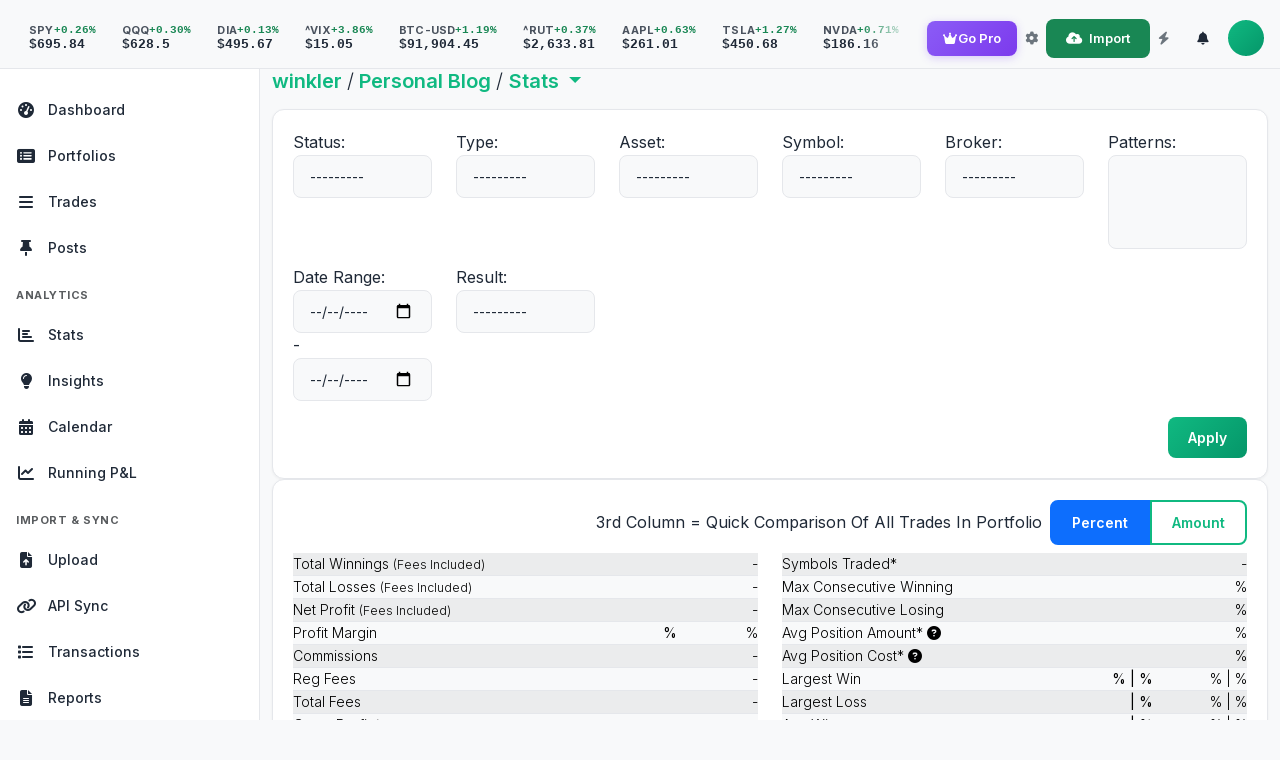

--- FILE ---
content_type: text/html; charset=utf-8
request_url: https://www.tradejournal.co/portfolio/482/stats/
body_size: 124898
content:











<!DOCTYPE html>
<html lang="en-US" dir="ltr" 
  
    data-bs-theme="dark"
  >

<head>
    <meta charset="utf-8">
    <meta http-equiv="X-UA-Compatible" content="IE=edge">
    <meta name="viewport" content="width=device-width, initial-scale=1, shrink-to-fit=no">
    <meta name="referrer" content="strict-origin-when-cross-origin">
    
    <!-- SEO Meta Tags -->
    <meta name="description" content="TradeJournal.co - Professional trading journal with AI-powered analytics. Track, analyze, and improve your trading performance. Used by 12,000+ profitable traders.">
    <meta name="keywords" content="trading journal, stock trading analytics, options trading tracker, forex journal, crypto trading log, day trading software, trading performance analytics, AI trading analysis">
    <meta name="author" content="TradeJournal.co">
    <meta name="robots" content="noindex, nofollow">
    
    <!-- Open Graph (for social sharing) -->
    <meta property="og:type" content="website">
    <meta property="og:title" content="Dashboard | TradeJournal.co">
    <meta property="og:description" content="AI-powered trading journal used by 12,000+ profitable traders. Track and analyze your trading performance.">
    <meta property="og:url" content="https://www.tradejournal.co/portfolio/482/stats/">
    <meta property="og:image" content="https://www.tradejournal.cohttps://tradejournal.s3.amazonaws.com/static/favicon/dark_os/logo.png">
    <meta property="og:site_name" content="TradeJournal.co">
    
    <!-- Twitter Card -->
    <meta name="twitter:card" content="summary_large_image">
    <meta name="twitter:title" content="Dashboard | TradeJournal.co">
    <meta name="twitter:description" content="AI-powered trading journal dashboard">
    <meta name="twitter:image" content="https://www.tradejournal.cohttps://tradejournal.s3.amazonaws.com/static/favicon/dark_os/logo.png">
    
    <!-- Canonical URL -->
    <link rel="canonical" href="https://www.tradejournal.co/portfolio/482/stats/">
    
    <!-- Twitter Widget Optimization -->
    <meta name="twitter:widgets:theme" content="dark">
    <meta name="twitter:widgets:border-color" content="#dee2e6">
    <meta name="twitter:dnt" content="on">
    
    <title> Personal Blog Stats </title>
    
    <!-- Favicons - Dynamically updated based on theme -->
    <link rel="icon" id="favicon" href="https://tradejournal.s3.amazonaws.com/static/favicon/dark_os/favicon.ico" type="image/x-icon">
    <link rel="icon" id="favicon-16" type="image/png" sizes="16x16" href="https://tradejournal.s3.amazonaws.com/static/favicon/dark_os/favicon-16x16.png">
    <link rel="icon" id="favicon-32" type="image/png" sizes="32x32" href="https://tradejournal.s3.amazonaws.com/static/favicon/dark_os/favicon-32x32.png">
    <link rel="apple-touch-icon" id="apple-touch-icon" sizes="180x180" href="https://tradejournal.s3.amazonaws.com/static/favicon/dark_os/apple-touch-icon.png">
    <link rel="manifest" href="https://tradejournal.s3.amazonaws.com/static/favicon/dark_os/site.webmanifest">
    <meta name="theme-color" content="#4bbf73" media="(prefers-color-scheme: light)">
    <meta name="theme-color" content="#0d1117" media="(prefers-color-scheme: dark)">
    
    <!-- Preconnect for Performance -->
    <link rel="preconnect" href="https://fonts.googleapis.com">
    <link rel="preconnect" href="https://fonts.gstatic.com" crossorigin>
    <link rel="preconnect" href="https://cdn.jsdelivr.net">
    
    <!-- Bootstrap 5.3.3 CSS (Latest Stable) -->
    <link href="https://cdn.jsdelivr.net/npm/bootstrap@5.3.3/dist/css/bootstrap.min.css" rel="stylesheet" integrity="sha384-QWTKZyjpPEjISv5WaRU9OFeRpok6YctnYmDr5pNlyT2bRjXh0JMhjY6hW+ALEwIH" crossorigin="anonymous">
    
    <!-- DataTables 2.1.8 CSS (Bootstrap 5 Integration) -->
    <link rel="stylesheet" href="https://cdn.datatables.net/2.1.8/css/dataTables.bootstrap5.min.css">
    
    <!-- DataTables Plugins CSS (matching 2.x versions) -->
    <link rel="stylesheet" href="https://cdn.datatables.net/responsive/3.0.3/css/responsive.bootstrap5.min.css">
    <link rel="stylesheet" href="https://cdn.datatables.net/select/2.1.0/css/select.bootstrap5.min.css">
    <link rel="stylesheet" href="https://cdn.datatables.net/buttons/3.2.0/css/buttons.bootstrap5.min.css">

    <!-- Toastr for notifications -->
    <link rel="stylesheet" href="https://cdnjs.cloudflare.com/ajax/libs/toastr.js/latest/toastr.min.css">

    <!-- Select2 for enhanced dropdowns -->
    <link href="https://cdn.jsdelivr.net/npm/select2@4.1.0-rc.0/dist/css/select2.min.css" rel="stylesheet" />
    <link href="https://cdn.jsdelivr.net/npm/select2-bootstrap-5-theme@1.3.0/dist/select2-bootstrap-5-theme.min.css" rel="stylesheet" />

    <!-- Font Awesome 6.7.2 (Latest) -->
    <link rel="stylesheet" href="https://cdnjs.cloudflare.com/ajax/libs/font-awesome/6.7.2/css/all.min.css" integrity="sha512-Evv84Mr4kqVGRNSgIGL/F/aIDqQb7xQ2vcrdIwxfjThSH8CSR7PBEakCr51Ck+w+/U6swU2Im1vVX0SVk9ABhg==" crossorigin="anonymous" referrerpolicy="no-referrer">
    
    <!-- Google Fonts - Inter -->
    <link href="https://fonts.googleapis.com/css2?family=Inter:wght@300;400;500;600;700;800;900&display=swap" rel="stylesheet">
    
    <!-- Dashboard Styles - Modern, OpenAI-inspired design -->
    <style>
        :root {
            --bs-body-font-family: 'Inter', -apple-system, BlinkMacSystemFont, 'Segoe UI', sans-serif;
            --transition-smooth: all 0.3s cubic-bezier(0.4, 0, 0.2, 1);
            
            /* NEW COLOR SYSTEM */
            /* Primary - Green for growth/profits */
            --gradient-primary: linear-gradient(135deg, #10b981 0%, #059669 100%);
            --color-primary: #10b981;
            --color-primary-hover: #059669;
            --color-primary-rgb: 16, 185, 129;
            
            /* Bootstrap color mappings for charts */
            --bs-primary: #10b981;
            --bs-success: #198754;
            --bs-danger: #dc3545;
            --bs-warning: #ffc107;
            --bs-info: #0dcaf0;
            
            /* Premium/Accent - Purple for exclusivity */
            --gradient-premium: linear-gradient(135deg, #8b5cf6 0%, #7c3aed 100%);
            --color-premium: #8b5cf6;
            --color-premium-hover: #7c3aed;
            --color-premium-rgb: 139, 92, 246;
            
            /* Info/Neutral - Blue */
            --color-accent: #3b82f6;
            --color-accent-hover: #2563eb;
            
            /* Insider/Exclusive - Purple */
            --color-insider: #8b5cf6;
            --color-insider-hover: #7c3aed;
            
            /* Sidebar */
            --sidebar-width: 260px;
            --sidebar-collapsed-width: 70px;
            
            /* Z-index layers */
            --z-sidebar: 1030;
            --z-navbar: 1020;
            --z-toast: 1050;
        }
        
        /* Dark theme */
        [data-bs-theme="dark"] {
            --bs-body-bg: #0d1117;
            --bs-body-color: #e6edf3;
            --bs-secondary-bg: #161b22;
            --bs-tertiary-bg: #1c2128;
            --bs-border-color: #30363d;
            --bs-emphasis-color: #ffffff;
            
            /* Sidebar dark */
            --sidebar-bg: #161b22;
            --sidebar-border: #30363d;
            --sidebar-item-hover: #1c2128;
            --sidebar-item-active: rgba(16, 185, 129, 0.15);
            
            /* Better contrast for text utilities in dark mode */
            --bs-success-rgb: 74, 222, 128;
            --bs-danger-rgb: 248, 113, 113;
            --bs-warning-rgb: 251, 191, 36;
            --bs-info-rgb: 96, 165, 250;
            
            /* Chart colors for dark mode */
            --chart-text-color: #e6edf3;
            --chart-grid-color: #30363d;
            --bs-body-bg-rgb: 13, 17, 23;
        }
        
        /* Improved text color utilities for dark mode */
        [data-bs-theme="dark"] .text-success {
            color: rgb(74, 222, 128) !important;
        }
        
        [data-bs-theme="dark"] .text-danger {
            color: rgb(248, 113, 113) !important;
        }
        
        [data-bs-theme="dark"] .text-warning {
            color: rgb(251, 191, 36) !important;
        }
        
        [data-bs-theme="dark"] .text-muted {
            color: #8b949e !important;
        }
        
        /* Light theme */
        [data-bs-theme="light"] {
            --bs-body-bg: #f8f9fa;
            --bs-body-color: #1f2937;
            --bs-secondary-bg: #ffffff;
            --bs-tertiary-bg: #f3f4f6;
            --bs-border-color: #e5e7eb;
            --bs-emphasis-color: #000000;
            
            /* Sidebar light */
            --sidebar-bg: #ffffff;
            --sidebar-border: #e5e7eb;
            --sidebar-item-hover: #f3f4f6;
            --sidebar-item-active: rgba(16, 185, 129, 0.08);
            
            /* Chart colors for light mode */
            --chart-text-color: #1f2937;
            --chart-grid-color: #e5e7eb;
            --bs-body-bg-rgb: 248, 249, 250;
        }
        
        * {
            margin: 0;
            padding: 0;
            box-sizing: border-box;
        }
        
        body {
            font-family: var(--bs-body-font-family);
            line-height: 1.6;
            transition: var(--transition-smooth);
            overflow-x: hidden;
        }
        
        /* ==================== SIDEBAR ==================== */
        .sidebar {
            position: fixed;
            top: 69px; /* Below navbar */
            left: 0;
            height: calc(100vh - 69px);
            width: var(--sidebar-width);
            background: var(--sidebar-bg);
            border-right: 1px solid var(--sidebar-border);
            z-index: 1020; /* Below navbar */
            transition: var(--transition-smooth);
            overflow-y: auto;
            overflow-x: hidden;
        }
        
        .sidebar::-webkit-scrollbar {
            width: 6px;
        }
        
        .sidebar::-webkit-scrollbar-track {
            background: transparent;
        }
        
        .sidebar::-webkit-scrollbar-thumb {
            background: var(--bs-border-color);
            border-radius: 3px;
        }
        
        .sidebar::-webkit-scrollbar-thumb:hover {
            background: var(--color-primary);
        }
        
        /* Sidebar Brand */
        .sidebar-brand {
            display: flex;
            align-items: center;
            padding: 1.5rem 1.25rem;
            font-size: 1.25rem;
            font-weight: 700;
            color: var(--bs-body-color);
            text-decoration: none;
            border-bottom: 1px solid var(--sidebar-border);
            transition: var(--transition-smooth);
        }
        
        .sidebar-brand:hover {
            color: var(--color-primary);
        }
        
        .sidebar-brand img {
            height: 32px;
            width: 32px;
            margin-right: 0.75rem;
        }
        
        .brand-text-primary {
            background: var(--gradient-primary);
            -webkit-background-clip: text;
            -webkit-text-fill-color: transparent;
            background-clip: text;
        }
        
        /* Sidebar Navigation */
        .sidebar-nav {
            list-style: none;
            padding: 1rem 0;
            margin: 0;
        }
        
        .sidebar-item {
            margin: 0.25rem 0;
        }
        
        .sidebar-link {
            display: flex;
            align-items: center;
            padding: 0.625rem 1rem;
            color: var(--bs-body-color);
            text-decoration: none;
            transition: var(--transition-smooth);
            border-radius: 0;
            font-size: 0.875rem;
            font-weight: 500;
        }
        
        .sidebar-link:hover {
            background: var(--sidebar-item-hover);
            color: var(--color-primary);
            border-radius: 0.5rem;
            margin: 0 0.5rem;
            padding-left: calc(1rem - 0.5rem);
            padding-right: calc(1rem - 0.5rem);
        }
        
        /* Active state - rounded highlight (OpenAI style) */
        .sidebar-link.active {
            background: var(--sidebar-item-active);
            color: var(--color-primary);
            font-weight: 600;
            border-radius: 0.5rem;
            margin: 0 0.5rem;
            padding-left: calc(1rem - 0.5rem);
            padding-right: calc(1rem - 0.5rem);
        }
        
        .sidebar-link i {
            width: 20px;
            margin-right: 0.75rem;
            font-size: 1rem;
            text-align: center;
        }
        
        /* Sidebar Dropdown */
        .sidebar-dropdown {
            padding-left: 0;
            margin: 0;
        }
        
        .sidebar-dropdown .sidebar-link {
            padding-left: 3.25rem;
            font-size: 0.875rem;
            font-weight: 400;
        }
        
        /* Sidebar Section Headers */
        .sidebar-header {
            padding: 0.875rem 1rem 0.375rem;
            font-size: 0.6875rem;
            font-weight: 700;
            text-transform: uppercase;
            letter-spacing: 0.05em;
            color: var(--bs-secondary-color);
        }
        
        /* Special Colors for Premium Items */
        .text-premium {
            color: var(--color-premium) !important;
        }
        
        .text-insider {
            color: var(--color-insider) !important;
        }
        
        .sidebar-link.premium-item:hover {
            color: var(--color-premium) !important;
        }
        
        .sidebar-link.insider-item:hover {
            color: var(--color-insider) !important;
        }
        
        /* ==================== NAVBAR (Full-width, above sidebar) ==================== */
        .navbar-custom {
            position: fixed;
            top: 0;
            left: 0;
            right: 0;
            background: rgba(var(--bs-body-bg-rgb), 0.98);
            border-bottom: 1px solid var(--bs-border-color);
            z-index: 1030;
            backdrop-filter: blur(12px);
            height: 69px; /* Compact but not too thin */
        }
        
        /* Upgrade CTA Button - Persistent premium call-to-action */
        .btn-upgrade-cta {
            background: var(--gradient-premium);
            color: white;
            border: none;
            font-weight: 600;
            transition: all 0.3s ease;
            box-shadow: 0 2px 8px rgba(139, 92, 246, 0.3);
        }
        
        .btn-upgrade-cta:hover {
            transform: translateY(-1px);
            box-shadow: 0 4px 12px rgba(139, 92, 246, 0.4);
            color: white;
        }
        
        /* Pulsing badge for urgency */
        .pulse-badge {
            animation: pulse-glow 2s ease-in-out infinite;
        }
        
        @keyframes pulse-glow {
            0%, 100% { opacity: 1; transform: scale(1); }
            50% { opacity: 0.8; transform: scale(1.05); }
        }
        
        /* ==================== MAIN CONTENT ==================== */
        .main-content {
            margin-left: var(--sidebar-width);
            margin-top: 69px; /* Height of navbar */
            min-height: calc(100vh - 69px);
            background: var(--bs-body-bg);
            transition: var(--transition-smooth);
        }
        
        /* ==================== STICKY PAGE HEADER (OpenAI style - Always Visible Below Navbar) ==================== */
        .page-header-sticky {
            position: sticky;
            top: 69px; /* Sticks below navbar - always visible */
            z-index: 1010;
            background: rgba(var(--bs-body-bg-rgb), 0.98);
            backdrop-filter: blur(12px);
            border-bottom: 1px solid var(--bs-border-color);
            margin: -1rem -1rem 0 -1rem; /* Pull to full width, negative top to eliminate gap */
            padding: 0.875rem 1rem; /* Compact padding */
        }
        
        .page-header-sticky h1,
        .page-header-sticky h2,
        .page-header-sticky h3 {
            font-size: 0.9375rem; /* 20% smaller - compact like OpenAI */
            font-weight: 600;
            margin-bottom: 0;
        }
        
        /* User Profile Dropdown */
        .user-dropdown {
            display: flex;
            align-items: center;
            gap: 0.75rem;
        }
        
        .user-avatar {
            width: 36px;
            height: 36px;
            border-radius: 50%;
            background: var(--gradient-primary);
            display: flex;
            align-items: center;
            justify-content: center;
            color: white;
            font-weight: 600;
            font-size: 0.875rem;
        }
        
        /* Compact Market Ticker - Edge to Edge, Clean */
        .ticker-scroll-container {
            flex: 1;
            max-width: calc(100% - 350px); /* Room for right side */
            overflow-x: auto;
            overflow-y: hidden;
            -webkit-overflow-scrolling: touch;
            scrollbar-width: none; /* Hide scrollbar for cleaner look */
            position: relative;
            mask-image: linear-gradient(to right, black 94%, transparent 100%);
            -webkit-mask-image: linear-gradient(to right, black 94%, transparent 100%);
        }
        
        .ticker-scroll-container::-webkit-scrollbar {
            display: none; /* Hide scrollbar for cleaner OpenAI-style look */
        }
        
        .ticker-scroll-wrapper {
            display: flex;
            gap: 0.875rem;
            padding: 0.625rem 0; /* More breathing room from border */
            align-items: center;
        }
        
        /* 2-Line Ticker Item - Clean, Minimal */
        .ticker-item-2line {
            display: flex;
            flex-direction: column;
            flex-shrink: 0;
            min-width: fit-content;
            padding: 0.375rem 0.75rem;
            border-radius: 0.5rem;
            background: transparent;
            transition: all 0.15s ease;
            border: 1px solid transparent;
        }
        
        .ticker-item-2line:hover {
            background: var(--bs-tertiary-bg);
            border-color: var(--bs-border-color);
        }
        
        /* Top row: Symbol + Change % */
        .ticker-top-row {
            display: flex;
            align-items: center;
            gap: 0.375rem;
            white-space: nowrap;
            line-height: 1;
            margin-bottom: 0.125rem;
        }
        
        .ticker-symbol-inline {
            font-size: 0.6875rem;
            font-weight: 700;
            color: var(--bs-body-color);
            opacity: 0.8;
            text-transform: uppercase;
            letter-spacing: 0.02em;
        }
        
        .ticker-change-inline {
            font-size: 0.6875rem;
            font-weight: 600;
        }
        
        /* Bottom row: Price */
        .ticker-price-row {
            font-size: 0.8125rem;
            font-weight: 600;
            color: var(--bs-body-color);
            line-height: 1;
            white-space: nowrap;
        }
        
        /* ==================== ACCOUNT SETTINGS TABS ==================== */
        /* Modern horizontal tabs for account settings pages */
        .settings-tabs {
            border-bottom: 2px solid var(--bs-border-color);
            margin-bottom: 2rem;
            overflow-x: auto;
            white-space: nowrap;
            flex-wrap: nowrap;
        }
        
        .settings-tabs .nav-link {
            color: var(--bs-body-color);
            border: none;
            border-bottom: 3px solid transparent;
            padding: 0.875rem 1.25rem;
            font-weight: 500;
            transition: all 0.2s ease;
            font-size: 0.875rem;
        }
        
        .settings-tabs .nav-link:hover {
            color: var(--color-primary);
            border-bottom-color: var(--color-primary);
            background: transparent;
        }
        
        .settings-tabs .nav-link.active {
            color: var(--color-primary);
            border-bottom-color: var(--color-primary);
            background: transparent;
        }
        
        .settings-section {
            max-width: 900px;
        }
        
        /* ==================== GLOBAL COMPACT STYLING ==================== */
        
        /* Compact Page Titles */
        .h1, h1 {
            font-size: 1.75rem !important;
            font-weight: 600 !important;
        }
        
        .h2, h2 {
            font-size: 1.5rem !important;
            font-weight: 600 !important;
        }
        
        .h3, h3 {
            font-size: 1.25rem !important;
            font-weight: 600 !important;
        }
        
        .h4, h4 {
            font-size: 1.125rem !important;
            font-weight: 600 !important;
        }
        
        .h5, h5 {
            font-size: 1rem !important;
            font-weight: 600 !important;
        }
        
        /* Compact Buttons - Global Override */
        .btn {
            padding: 0.5rem 1rem;
            font-size: 0.875rem;
            font-weight: 500;
            border-radius: 0.375rem;
        }
        
        .btn-sm {
            padding: 0.375rem 0.75rem;
            font-size: 0.8125rem;
        }
        
        .btn-lg {
            padding: 0.625rem 1.25rem;
            font-size: 0.9375rem;
        }
        
        /* Compact Form Controls */
        .form-control, .form-select {
            padding: 0.5rem 0.75rem;
            font-size: 0.875rem;
        }
        
        .form-control-sm, .form-select-sm {
            padding: 0.375rem 0.625rem;
            font-size: 0.8125rem;
        }
        
        /* Clean Cards - OpenAI Style */
        .card {
            border-radius: 0.75rem;
            border: 1px solid var(--bs-border-color);
            box-shadow: 0 1px 3px rgba(0, 0, 0, 0.05);
            transition: box-shadow 0.2s ease;
            background: var(--bs-body-bg);
        }
        
        .card:hover {
            box-shadow: 0 4px 12px rgba(0, 0, 0, 0.08);
        }
        
        .card-body {
            padding: 1.5rem;
        }
        
        .card-header {
            padding: 1.25rem 1.5rem;
            font-size: 0.9375rem;
            font-weight: 600;
            background: transparent;
            border-bottom: 1px solid var(--bs-border-color);
        }
        
        /* Consistent Spacing - OpenAI Inspired */
        .row {
            margin-left: -0.75rem;
            margin-right: -0.75rem;
        }
        
        .row > * {
            padding-left: 0.75rem;
            padding-right: 0.75rem;
        }
        
        /* Compact Tables */
        .table {
            font-size: 0.875rem;
        }
        
        .table > :not(caption) > * > * {
            padding: 0.625rem 0.75rem;
        }
        
        /* Compact Modals */
        .modal-header {
            padding: 1rem 1.25rem;
        }
        
        .modal-body {
            padding: 1.25rem;
        }
        
        .modal-footer {
            padding: 0.875rem 1.25rem;
        }
        
        /* Compact Badges */
        .badge {
            padding: 0.35em 0.65em;
            font-size: 0.75rem;
            font-weight: 600;
        }
        
        /* Compact Alerts */
        .alert {
            padding: 0.875rem 1rem;
            font-size: 0.875rem;
        }
        
        /* Compact Dropdowns */
        .dropdown-menu {
            font-size: 0.875rem;
        }
        
        .dropdown-item {
            padding: 0.5rem 1rem;
        }
        
        /* Compact Input Groups */
        .input-group-text {
            padding: 0.5rem 0.75rem;
            font-size: 0.875rem;
        }
        
        /* Elegant Theme Selector */
        .theme-selector-wrapper {
            width: 100%;
        }
        
        .theme-selector-grid {
            display: grid;
            grid-template-columns: repeat(3, 1fr);
            gap: 0.5rem;
            background: var(--bs-tertiary-bg);
            padding: 0.25rem;
            border-radius: 0.5rem;
        }
        
        .theme-btn {
            background: transparent;
            border: none;
            padding: 0.5rem;
            border-radius: 0.375rem;
            cursor: pointer;
            transition: all 0.2s ease;
            color: var(--bs-body-color);
            font-size: 1rem;
            display: flex;
            align-items: center;
            justify-content: center;
            position: relative;
        }
        
        .theme-btn:hover {
            background: var(--bs-secondary-bg);
            transform: translateY(-1px);
        }
        
        .theme-btn.active {
            background: var(--bs-body-bg);
            color: var(--color-primary);
            box-shadow: 0 1px 3px rgba(0, 0, 0, 0.1);
        }
        
        .theme-btn:active {
            transform: translateY(0);
        }
        
        /* Legacy Theme Switcher (keep for compatibility) */
        .theme-switcher {
            display: flex;
            align-items: center;
            gap: 0.5rem;
        }
        
        .theme-switcher .btn {
            padding: 0.5rem;
            width: 36px;
            height: 36px;
            background: var(--bs-tertiary-bg);
            border: 1px solid var(--bs-border-color);
            color: var(--bs-body-color);
            display: flex;
            align-items: center;
            justify-content: center;
            border-radius: 0.5rem;
            transition: var(--transition-smooth);
        }
        
        .theme-switcher .btn:hover {
            background: var(--bs-border-color);
            border-color: var(--color-primary);
            color: var(--color-primary);
        }
        
        /* ==================== CARDS ==================== */
        .card {
            background: var(--bs-secondary-bg);
            border: 1px solid var(--bs-border-color);
            border-radius: 0.75rem;
            transition: var(--transition-smooth);
        }
        
        .card:hover {
            border-color: var(--bs-border-color);
            box-shadow: 0 4px 12px rgba(0, 0, 0, 0.1);
        }
        
        .card-header {
            background: transparent;
            border-bottom: 1px solid var(--bs-border-color);
            padding: 1rem 1.25rem;
            font-weight: 600;
        }
        
        .card-body {
            padding: 1.25rem;
        }
        
        /* ==================== BUTTONS ==================== */
        .btn {
            font-weight: 600;
            padding: 0.625rem 1.25rem;
            border-radius: 0.5rem;
            transition: var(--transition-smooth);
            border: none;
        }
        
        .btn-primary {
            background: var(--gradient-primary);
            color: white;
        }
        
        .btn-primary:hover {
            transform: translateY(-2px);
            box-shadow: 0 8px 20px rgba(16, 185, 129, 0.3);
            color: white;
        }
        
        .btn-premium {
            background: var(--gradient-premium);
            color: white;
        }
        
        .btn-premium:hover {
            transform: translateY(-2px);
            box-shadow: 0 8px 20px rgba(139, 92, 246, 0.3);
            color: white;
        }
        
        .btn-outline-primary {
            border: 2px solid var(--color-primary);
            color: var(--color-primary);
            background: transparent;
        }
        
        .btn-outline-primary:hover {
            background: var(--color-primary);
            color: white;
        }
        
        /* ==================== BADGES ==================== */
        .badge-primary {
            background: var(--color-primary);
            color: white;
        }
        
        .badge-premium {
            background: var(--gradient-premium);
            color: white;
        }
        
        .badge-insider {
            background: var(--color-insider);
            color: #ffffff;
        }
        
        /* ==================== TABLES ==================== */
        .table {
            color: var(--bs-body-color);
        }
        
        .table thead th {
            border-bottom: 2px solid var(--bs-border-color);
            font-weight: 600;
            text-transform: uppercase;
            font-size: 0.8125rem;
            letter-spacing: 0.05em;
            color: var(--bs-secondary-color);
        }
        
        .table tbody tr {
            border-bottom: 1px solid var(--bs-border-color);
            transition: var(--transition-smooth);
        }
        
        .table tbody tr:hover {
            background: var(--bs-tertiary-bg);
        }
        
        /* ==================== FORMS ==================== */
        .form-control,
        .form-select {
            background: var(--bs-body-bg);
            border: 1px solid var(--bs-border-color);
            color: var(--bs-body-color);
            padding: 0.625rem 1rem;
            border-radius: 0.5rem;
            transition: var(--transition-smooth);
        }
        
        .form-control:focus,
        .form-select:focus {
            background: var(--bs-body-bg);
            border-color: var(--color-primary);
            box-shadow: 0 0 0 0.25rem rgba(16, 185, 129, 0.25);
            color: var(--bs-body-color);
        }
        
        .form-label {
            font-weight: 500;
            margin-bottom: 0.5rem;
            color: var(--bs-body-color);
        }
        
        /* ==================== UTILITIES ==================== */
        /* Font Monospace for numbers (as per rules) */
        .font-monospace,
        .text-monospace {
            font-family: 'Monaco', 'Courier New', monospace;
        }
        
        /* Text Colors */
        .text-primary-custom {
            color: var(--color-primary) !important;
        }
        
        .text-premium-custom {
            color: var(--color-premium) !important;
        }
        
        .text-gradient-primary {
            background: var(--gradient-primary);
            -webkit-background-clip: text;
            -webkit-text-fill-color: transparent;
            background-clip: text;
        }
        
        .text-gradient-premium {
            background: var(--gradient-premium);
            -webkit-background-clip: text;
            -webkit-text-fill-color: transparent;
            background-clip: text;
        }
        
        /* Links */
        a {
            color: var(--color-primary);
            text-decoration: none;
            transition: var(--transition-smooth);
        }
        
        a:hover {
            color: var(--color-primary-hover);
        }
        
        /* ==================== RESPONSIVE ==================== */
        @media (max-width: 991px) {
            .sidebar {
                transform: translateX(-100%);
            }
            
            .sidebar.show {
                transform: translateX(0);
                z-index: 1040; /* Above everything when shown on mobile */
            }
            
            .main-content {
                margin-left: 0;
            }
            
            .mobile-menu-toggle {
                display: block !important;
            }
            
            .navbar-custom {
                z-index: 1050; /* Always above sidebar on mobile */
            }
        }
        
        @media (min-width: 992px) {
            .mobile-menu-toggle {
                display: none !important;
            }
        }
        
        /* ==================== TOAST NOTIFICATIONS ==================== */
        .toast-container {
            position: fixed;
            top: 1rem;
            right: 1rem;
            z-index: var(--z-toast);
        }
        
        /* ==================== LOADING STATES ==================== */
        .spinner-primary {
            border-color: var(--color-primary);
            border-right-color: transparent;
        }
        
        /* ==================== CUSTOM SCROLLBAR ==================== */
        ::-webkit-scrollbar {
            width: 10px;
            height: 10px;
        }
        
        ::-webkit-scrollbar-track {
            background: var(--bs-body-bg);
        }
        
        ::-webkit-scrollbar-thumb {
            background: var(--bs-border-color);
            border-radius: 5px;
        }
        
        ::-webkit-scrollbar-thumb:hover {
            background: var(--color-primary);
        }



    
    /* Selected row styling - consistent with trade datatable */
    table.dataTable tbody tr.selected {
        background-color: rgba(13, 110, 253, 0.1) !important;
    }
    
    [data-bs-theme="dark"] table.dataTable tbody tr.selected {
        background-color: rgba(13, 110, 253, 0.2) !important;
    }
    
    /* Clickable rows */
    #postsTable tbody tr {
        cursor: pointer;
        user-select: none; /* Prevent text selection during shift+click */
    }
    
    /* Don't make action buttons trigger row selection */
    #postsTable tbody tr td:last-child {
        cursor: default;
    }
    
    /* Compact table styling - match trade datatable */
    #postsTable td {
        padding: 0.4rem 0.5rem !important;
        vertical-align: middle;
    }
    
    #postsTable th {
        padding: 0.5rem 0.5rem !important;
        font-size: 0.875rem;
        font-weight: 600;
    }
    
    /* Date column - no wrap, compact */
    #postsTable td:first-child {
        white-space: nowrap;
        font-size: 0.875rem;
    }
    
    /* Badge sizing */
    #postsTable .badge {
        font-size: 0.75rem;
        padding: 0.25em 0.5em;
    }
    
    /* Action buttons */
    #postsTable .btn-group .btn {
        padding: 0.25rem 0.5rem;
        font-size: 0.875rem;
    }


    </style>

    <!-- Apex Charts CDN -->
    <script src="https://cdn.jsdelivr.net/npm/apexcharts"></script>
    
    <!-- Analytics -->
    <script>(function(w,d,s,l,i){w[l]=w[l]||[];w[l].push({'gtm.start':
    new Date().getTime(),event:'gtm.js'});var f=d.getElementsByTagName(s)[0],
    j=d.createElement(s),dl=l!='dataLayer'?'&l='+l:'';j.async=true;j.src=
    'https://www.googletagmanager.com/gtm.js?id='+i+dl;f.parentNode.insertBefore(j,f);
    })(window,document,'script','dataLayer','GTM-WMVH4CR');</script>
    
    <script async src="https://www.googletagmanager.com/gtag/js?id=UA-119608703-2"></script>
    <script>
        window.dataLayer = window.dataLayer || [];
        function gtag(){dataLayer.push(arguments);}
        gtag('js', new Date());
        gtag('config', 'UA-119608703-2');
    </script>
    
    <script type="text/javascript">
        (function(c,l,a,r,i,t,y){
            c[a]=c[a]||function(){(c[a].q=c[a].q||[]).push(arguments)};
            t=l.createElement(r);t.async=1;t.src="https://www.clarity.ms/tag/"+i;
            y=l.getElementsByTagName(r)[0];y.parentNode.insertBefore(t,y);
        })(window, document, "clarity", "script", "fzoylkdl09");
    </script>
    
    
</head>

<body>
    <!-- GTM noscript -->
    <noscript><iframe src="https://www.googletagmanager.com/ns.html?id=GTM-WMVH4CR" height="0" width="0" style="display:none;visibility:hidden"></iframe></noscript>
    
    <!-- Sidebar -->
    <nav class="sidebar" id="sidebar">
        <!-- Navigation (no logo - cleaner design) -->
        <ul class="sidebar-nav pt-3">
            <!-- Dashboard -->
            <li class="sidebar-item">
                <a href="/dash/" class="sidebar-link">
                    <i class="fas fa-tachometer-alt"></i>
                    <span>Dashboard</span>
                </a>
            </li>
            
            <!-- Portfolios -->
            <li class="sidebar-item">
                <a href="/portfolio/" class="sidebar-link">
                    <i class="fas fa-list-alt"></i>
                    <span>Portfolios</span>
                </a>
            </li>
            
            <!-- Trades -->
            <li class="sidebar-item">
                <a href="/stats/" class="sidebar-link">
                    <i class="fas fa-bars"></i>
                    <span>Trades</span>
                </a>
            </li>
            
            <!-- Posts -->
            <li class="sidebar-item">
                <a href="/post/" class="sidebar-link">
                    <i class="fas fa-thumbtack"></i>
                    <span>Posts</span>
                </a>
            </li>
            
            <!-- Analytics Section -->
            <li class="sidebar-header">Analytics</li>
            
            <li class="sidebar-item">
                <a class="sidebar-link" href="/stats/">
                    <i class="fas fa-chart-bar"></i>
                    <span>Stats</span>
                </a>
            </li>
            <li class="sidebar-item">
                <a class="sidebar-link" href="/insights/">
                    <i class="fas fa-lightbulb"></i>
                    <span>Insights</span>
                </a>
            </li>
            <li class="sidebar-item">
                <a class="sidebar-link" href="/calendar/">
                    <i class="fas fa-calendar-alt"></i>
                    <span>Calendar</span>
                </a>
            </li>
            <li class="sidebar-item">
                <a class="sidebar-link" href="/running/">
                    <i class="fas fa-chart-line"></i>
                    <span>Running P&L</span>
                </a>
            </li>
            
            <!-- Import & Sync (moved above Community) -->
            <li class="sidebar-header">Import & Sync</li>
            
            <li class="sidebar-item">
                <a class="sidebar-link" href="/import/transactions/">
                    <i class="fas fa-file-upload"></i>
                    <span>Upload</span>
                </a>
            </li>
            <li class="sidebar-item">
                <a class="sidebar-link" href="/import/api/">
                    <i class="fas fa-link"></i>
                    <span>API Sync</span>
                    
                </a>
            </li>
            <li class="sidebar-item">
                <a class="sidebar-link" href="/import/entry/">
                    <i class="fas fa-list"></i>
                    <span>Transactions</span>
                </a>
            </li>
            <li class="sidebar-item">
                <a class="sidebar-link" href="/import/report/">
                    <i class="fas fa-file-alt"></i>
                    <span>Reports</span>
                    
                </a>
            </li>
            
            <!-- Community Section -->
            <li class="sidebar-header">Community</li>
            
            <!-- <li class="sidebar-item">
                <a class="sidebar-link insider-item" href="/insider/">
                    <i class="fas fa-crown"></i>
                    <span class="text-insider">Insider</span>
                </a>
            </li> -->
            <li class="sidebar-item">
                <a class="sidebar-link" href="/pro/consultations/">
                    <i class="fas fa-phone-volume"></i>
                    <span>Consultations</span>
                    
                </a>
            </li> 
            <li class="sidebar-item">
                <a class="sidebar-link" target="_blank" href="https://discordapp.com/invite/xa82WHfEq8">
                    <i class="fab fa-discord"></i>
                    <span>Chatrooms</span>
                </a>
            </li>
            <li class="sidebar-item">
                <a class="sidebar-link" href="/courses/">
                    <i class="fas fa-graduation-cap"></i>
                    <span>Courses</span>
                </a>
            </li>
            
        </ul>
    </nav>
    
    <!-- Admin Sidebar (Hidden by default, shown when admin mode is active) -->
    <nav class="sidebar" id="adminSidebar" style="display: none;">
        <ul class="sidebar-nav pt-3">
            <!-- Dashboard (Admin) - stays in same tab -->
            <li class="sidebar-item">
                <a href="/admin/overview/" class="sidebar-link">
                    <i class="fas fa-tachometer-alt"></i>
                    <span>Dashboard</span>
                </a>
            </li>

            <!-- Marketing -->
            <li class="sidebar-header">Marketing</li>
            
            
            <li class="sidebar-item">
                <a class="sidebar-link" href="/marketing/onboarding/">
                    <i class="fas fa-user-plus"></i>
                    <span>Onboarding</span>
                </a>
            </li>
            
            <li class="sidebar-item">
                <a class="sidebar-link" href="/marketing/outreach/">
                    <i class="fas fa-paper-plane"></i>
                    <span>Outreach</span>
                </a>
            </li>
            
            <!-- User Management -->
            <li class="sidebar-header">User Management</li>
            
            <li class="sidebar-item">
                <a class="sidebar-link" href="/admin/portal/auth/user/" target="_blank" rel="noopener">
                    <i class="fas fa-users"></i>
                    <span>All Users <i class="fas fa-external-link-alt fa-xs ms-1"></i></span>
                </a>
            </li>
            
            <!-- Content Management -->
            <li class="sidebar-header">Content</li>
            
            <li class="sidebar-item">
                <a class="sidebar-link" href="/admin/portal/portfolios/post/" target="_blank" rel="noopener">
                    <i class="fas fa-thumbtack"></i>
                    <span>Posts <i class="fas fa-external-link-alt fa-xs ms-1"></i></span>
                </a>
            </li>
            <li class="sidebar-item">
                <a class="sidebar-link" href="/admin/portal/portfolios/trade/" target="_blank" rel="noopener">
                    <i class="fas fa-chart-line"></i>
                    <span>Trades <i class="fas fa-external-link-alt fa-xs ms-1"></i></span>
                </a>
            </li>
            <li class="sidebar-item">
                <a class="sidebar-link" href="/admin/portal/portfolios/portfolio/" target="_blank" rel="noopener">
                    <i class="fas fa-briefcase"></i>
                    <span>Portfolios <i class="fas fa-external-link-alt fa-xs ms-1"></i></span>
                </a>
            </li>
            
            <!-- Billing & Subscriptions -->
            <li class="sidebar-header">Billing</li>
            
            <li class="sidebar-item">
                <a class="sidebar-link" href="https://dashboard.stripe.com/subscriptions" target="_blank" rel="noopener">
                    <i class="fas fa-credit-card"></i>
                    <span>Subscriptions <i class="fas fa-external-link-alt fa-xs ms-1"></i></span>
                </a>
            </li>
            <li class="sidebar-item">
                <a class="sidebar-link" href="https://dashboard.stripe.com/products" target="_blank" rel="noopener">
                    <i class="fas fa-tag"></i>
                    <span>Plans & Products <i class="fas fa-external-link-alt fa-xs ms-1"></i></span>
                </a>
            </li>
            <li class="sidebar-item">
                <a class="sidebar-link" href="https://dashboard.stripe.com/coupons" target="_blank" rel="noopener">
                    <i class="fas fa-ticket-alt"></i>
                    <span>Coupons <i class="fas fa-external-link-alt fa-xs ms-1"></i></span>
                </a>
            </li>
            
            <!-- Import Reports -->
            <li class="sidebar-header">Import System</li>
            
            <li class="sidebar-item">
                <a class="sidebar-link" href="/admin/portal/importservices/importreport/" target="_blank" rel="noopener">
                    <i class="fas fa-file-import"></i>
                    <span>Import Reports <i class="fas fa-external-link-alt fa-xs ms-1"></i></span>
                </a>
            </li>
            <li class="sidebar-item">
                <a class="sidebar-link" href="/admin/portal/portfolios/entry/" target="_blank" rel="noopener">
                    <i class="fas fa-list"></i>
                    <span>Trade Entries <i class="fas fa-external-link-alt fa-xs ms-1"></i></span>
                </a>
            </li>
            
           
            <!-- System -->
            <li class="sidebar-header">System</li>
            
            <li class="sidebar-item">
                <a class="sidebar-link" href="/admin/portal/" target="_blank" rel="noopener">
                    <i class="fas fa-cog"></i>
                    <span>Django Admin <i class="fas fa-external-link-alt fa-xs ms-1"></i></span>
                </a>
            </li>
        </ul>
    </nav>
    
    <!-- Main Content -->
    <div class="main-content">
        
        <style>
        /* Market Ticker Styles */
        @keyframes ticker-scroll {
            0% { transform: translateX(0); }
            100% { transform: translateX(-50%); }
        }
        .market-ticker {
            display: inline-flex;
        }
        .ticker-item {
            flex-shrink: 0;
        }
        </style>
        
        <!-- Top Navbar: Full-width, Clean OpenAI Style -->
        <nav class="navbar navbar-custom d-flex align-items-center">
            <div class="container-fluid px-3">
                <!-- Mobile Menu Toggle -->
                <button class="btn mobile-menu-toggle me-2 d-lg-none p-1" type="button" onclick="toggleSidebar()">
                    <i class="fas fa-bars"></i>
                </button>
                
                <!-- Compact Market Ticker (Starts from edge on desktop) -->
                <div class="ticker-scroll-container d-none d-lg-flex">
                    <div class="ticker-scroll-wrapper">
                        
                            
                            <div class="ticker-item-2line" >
                                <div class="ticker-top-row">
                                    <span class="ticker-symbol-inline">SPY</span>
                                    <span class="ticker-change-inline font-monospace text-success">
                                        +0.26%
                                    </span>
                                </div>
                                <div class="ticker-price-row font-monospace">$695.84</div>
                            </div>
                            
                            <div class="ticker-item-2line" >
                                <div class="ticker-top-row">
                                    <span class="ticker-symbol-inline">QQQ</span>
                                    <span class="ticker-change-inline font-monospace text-success">
                                        +0.30%
                                    </span>
                                </div>
                                <div class="ticker-price-row font-monospace">$628.5</div>
                            </div>
                            
                            <div class="ticker-item-2line" >
                                <div class="ticker-top-row">
                                    <span class="ticker-symbol-inline">DIA</span>
                                    <span class="ticker-change-inline font-monospace text-success">
                                        +0.13%
                                    </span>
                                </div>
                                <div class="ticker-price-row font-monospace">$495.67</div>
                            </div>
                            
                            <div class="ticker-item-2line" >
                                <div class="ticker-top-row">
                                    <span class="ticker-symbol-inline">^VIX</span>
                                    <span class="ticker-change-inline font-monospace text-success">
                                        +3.86%
                                    </span>
                                </div>
                                <div class="ticker-price-row font-monospace">$15.05</div>
                            </div>
                            
                            <div class="ticker-item-2line" >
                                <div class="ticker-top-row">
                                    <span class="ticker-symbol-inline">BTC-USD</span>
                                    <span class="ticker-change-inline font-monospace text-success">
                                        +1.19%
                                    </span>
                                </div>
                                <div class="ticker-price-row font-monospace">$91,904.45</div>
                            </div>
                            
                            <div class="ticker-item-2line" >
                                <div class="ticker-top-row">
                                    <span class="ticker-symbol-inline">^RUT</span>
                                    <span class="ticker-change-inline font-monospace text-success">
                                        +0.37%
                                    </span>
                                </div>
                                <div class="ticker-price-row font-monospace">$2,633.81</div>
                            </div>
                            
                            <div class="ticker-item-2line" >
                                <div class="ticker-top-row">
                                    <span class="ticker-symbol-inline">AAPL</span>
                                    <span class="ticker-change-inline font-monospace text-success">
                                        +0.63%
                                    </span>
                                </div>
                                <div class="ticker-price-row font-monospace">$261.01</div>
                            </div>
                            
                            <div class="ticker-item-2line" >
                                <div class="ticker-top-row">
                                    <span class="ticker-symbol-inline">TSLA</span>
                                    <span class="ticker-change-inline font-monospace text-success">
                                        +1.27%
                                    </span>
                                </div>
                                <div class="ticker-price-row font-monospace">$450.68</div>
                            </div>
                            
                            <div class="ticker-item-2line" >
                                <div class="ticker-top-row">
                                    <span class="ticker-symbol-inline">NVDA</span>
                                    <span class="ticker-change-inline font-monospace text-success">
                                        +0.71%
                                    </span>
                                </div>
                                <div class="ticker-price-row font-monospace">$186.16</div>
                            </div>
                            
                        
                    </div>
                </div>
                
                <!-- Right Side Items (aligns with page content) -->
                <div class="ms-auto d-flex align-items-center gap-2">
                    
                    
                    <a href="/pricing/" class="btn btn-sm btn-upgrade-cta px-3 py-2 d-none d-md-inline-flex align-items-center gap-2" 
                       data-bs-toggle="tooltip" data-bs-placement="bottom" 
                       title="Unlock full access: API imports, unlimited AI analysis, advanced features">
                        <i class="fas fa-crown"></i>
                        <span class="fw-semibold">Go Pro</span>
                    </a>
                    <!-- Mobile version - icon only -->
                    <a href="/pricing/" class="btn btn-sm btn-upgrade-cta px-2 py-2 d-md-none" 
                       data-bs-toggle="tooltip" data-bs-placement="bottom" 
                       title="Go Pro">
                        <i class="fas fa-crown"></i>
                    </a>
                    
                    
                    
                    <a href="/accounts/login/?next=/portfolio/482/stats/" class="btn btn-sm btn-outline-secondary px-2 py-1 d-none d-lg-inline-flex" title="Login to customize tickers">
                        <i class="fas fa-cog"></i>
                    </a>
                    
                    
                    <!-- Import/Wizard Button - Main CTA -->
                    
                    <a href="/import/transactions/" class="btn btn-sm btn-success" 
                       data-bs-toggle="tooltip" data-bs-placement="bottom" 
                       title="Import transactions from broker or file">
                        <i class="fas fa-cloud-upload-alt me-1"></i>
                        <span class="d-none d-md-inline">Import</span>
                        <span class="d-md-none">Import</span>
                    </a>
                    
                    
                    <!-- Quick Actions Dropdown (Icon Only - Less Prominent) -->
                    <div class="dropdown">
                        <button class="btn btn-sm btn-outline-secondary px-2 py-1" type="button" id="quickActionsDropdown" data-bs-toggle="dropdown" aria-expanded="false" title="Quick Actions">
                            <i class="fas fa-bolt"></i>
                        </button>
                        <ul class="dropdown-menu dropdown-menu-end" aria-labelledby="quickActionsDropdown">
                            <li><h6 class="dropdown-header">Quick Actions</h6></li>
                            <li><a class="dropdown-item" href="/trade/add/"><i class="fas fa-chart-line me-2"></i>Add Trade (Single)</a></li>
                            <li><a class="dropdown-item" href="/post/add/"><i class="fas fa-comment me-2"></i>Add Post</a></li>
                            <li><hr class="dropdown-divider"></li>
                            <li><h6 class="dropdown-header">Quick Views</h6></li>
                            <li><a class="dropdown-item" href="/stats/?status=op"><i class="fas fa-folder-open me-2"></i>View Open Trades</a></li>
                        </ul>
                    </div>
                    
                    <!-- Notifications -->
                    <div class="dropdown">
                        <button class="btn btn-sm" type="button" id="notificationDropdown" data-bs-toggle="dropdown">
                            <i class="fas fa-bell"></i>
                            
                        </button>
                        <ul class="dropdown-menu dropdown-menu-end" aria-labelledby="notificationDropdown">
                            <li><h6 class="dropdown-header">Notifications</h6></li>
                            <li><hr class="dropdown-divider"></li>
                            <li><a class="dropdown-item text-center" href="/notifications/list/">View All</a></li>
                        </ul>
                    </div>
                    
                    <!-- User Dropdown (Avatar with Profile Picture) -->
                    <div class="dropdown">
                        <button class="btn user-dropdown p-0 border-0" type="button" id="userDropdown" data-bs-toggle="dropdown" title="">
                            
                            <div class="user-avatar">
                                
                            </div>
                            
                        </button>
                        <ul class="dropdown-menu dropdown-menu-end" aria-labelledby="userDropdown">
                            <li><h6 class="dropdown-header"></h6></li>
                            <li class="px-3"><small class="text-muted"></small></li>
                            <li><hr class="dropdown-divider"></li>
                            
            <!-- Theme Toggle in Dropdown (Elegant OpenAI-style) -->
            <li class="px-3 py-3">
                <div class="theme-selector-wrapper">
                    <div class="theme-selector-grid" id="themeSelector">
                        <button type="button" class="theme-btn" data-theme="light" title="Light mode">
                            <i class="fas fa-sun"></i>
                        </button>
                        <button type="button" class="theme-btn" data-theme="dark" title="Dark mode">
                            <i class="fas fa-moon"></i>
                        </button>
                        <button type="button" class="theme-btn" data-theme="auto" title="System">
                            <i class="fas fa-desktop"></i>
                        </button>
                    </div>
                </div>
            </li>
            <li><hr class="dropdown-divider"></li>
                            
                            <li><a class="dropdown-item" href="/accounts/"><i class="fas fa-cog me-2"></i>Settings</a></li>
                            <!-- <li><a class="dropdown-item" target="_blank" href="/mentor/"><i class="fas fa-hands-helping me-2"></i>Mentor</a></li> -->
                            <li><a class="dropdown-item" target="_blank" href="https://store.tradejournal.co"><i class="fas fa-tshirt me-2"></i>Store</a></li>
                            <li><a class="dropdown-item" href="/support/"><i class="fas fa-question me-2"></i>Support</a></li>
                            <li><a class="dropdown-item" href="/rewards/"><i class="fas fa-gift me-2"></i>Rewards</a></li>
                            <li><a class="dropdown-item" href="/referrals/"><i class="fas fa-users me-2"></i>Referrals</a></li>
                            
                            <li><hr class="dropdown-divider"></li>
                            <li><a class="dropdown-item" href="/accounts/logout/"><i class="fas fa-sign-out-alt me-2"></i>Logout</a></li>
                        </ul>
                    </div>
                </div>
            </div>
        </nav>
        
        <!-- Bootstrap Toast Container (Standard Bootstrap 5.3 Pattern) -->
        
        
        <!-- Page Content: Scrollable area with sticky headers -->
        <div class="container-fluid">
            


<style>

pre {
    white-space: pre-wrap;       /* Since CSS 2.1 */
    white-space: -moz-pre-wrap;  /* Mozilla, since 1999 */
    white-space: -pre-wrap;      /* Opera 4-6 */
    white-space: -o-pre-wrap;    /* Opera 7 */
    word-wrap: break-word;       /* Internet Explorer 5.5+ */
    background-color: #f4f4f4;   /* Light grey background */
    padding: 10px;               /* Some padding */
    border-radius: 5px;          /* Rounded corners */
}


</style>

<script src="https://code.jquery.com/jquery-3.6.0.min.js"></script>


<!-- Page Heading -->
<div class="d-sm-flex align-items-center justify-content-between">

    <h1 class="visually-hidden"> Personal Blog Stats </h1>

    <h3 class="mb-3">
        <a href="/winkler/"> winkler</a>
        <span class="lead">/</span>
        <a href=" /portfolio/482/"> Personal Blog</a>
        <!-- <a class="dropdown dropdown-toggle mb-3" data-bs-toggle="dropdown" aria-expanded="false"> Personal Blog </a> -->
        <!-- 

<ul class="dropdown-menu dropdown-menu-end">
    

</ul> -->
        <span class="lead"> / </span> 
        <a class="dropdown dropdown-toggle mb-3" data-bs-toggle="dropdown" aria-expanded="false"> Stats </a>
        

<ul class="dropdown-menu dropdown-menu-end">
    <li><a class="dropdown-item" href="/portfolio/482/posts/">Posts</a></li>
    <li><a class="dropdown-item" href="/portfolio/482/stats/">Trades</a></li>
    <li><a class="dropdown-item" href="/portfolio/482/stats/?status=op">Open Trades</a></li>
    <li><hr class="dropdown-divider"></li>
    <li><a class="dropdown-item" href="/portfolio/482/stats/">Stats</a></li>
    <li><a class="dropdown-item" href="/portfolio/482/insights/">Insights</a></li>
    <li><a class="dropdown-item" href="/portfolio/482/calendar/">Calendar</a></li>
    <li><a class="dropdown-item" href="/portfolio/482/running/">Running P&L</a></li>
    
</ul>
    </h3>
</div>

<!-- Filter Row -->
<div class="row">
    <div class="col-xs-12 col-sm-12 col-lg-12">
        <div class="card">
            <!-- <div class="card-header">
                <h5 class="card-title mb-0">Filters</h5>
            </div> -->
            <div class="card-body">
                

<!-- Simple Bootstrap: 4 or 6 cols -->
<form method="get" class="row">
    
    <div class="form_group col-xs-6 col-md-2 mr-3 mb-3">
        
        <label for="id_status">Status:</label>
        <div class="form_control"><select name="status" class="form-control" id="id_status">
  <option value="" selected>---------</option>

  <option value="op">Open</option>

  <option value="cl">Closed</option>

  <option value="pl">Planned</option>

</select></div>
    </div>
    
    <div class="form_group col-xs-6 col-md-2 mr-3 mb-3">
        
        <label for="id_type">Type:</label>
        <div class="form_control"><select name="type" class="form-control" id="id_type">
  <option value="" selected>---------</option>

  <option value="Long">Long</option>

  <option value="Short">Short</option>

</select></div>
    </div>
    
    <div class="form_group col-xs-6 col-md-2 mr-3 mb-3">
        
        <label for="id_asset">Asset:</label>
        <div class="form_control"><select name="asset" class="form-control" id="id_asset">
  <option value="" selected>---------</option>

  <option value="2">Crypto</option>

  <option value="3">Forex</option>

  <option value="6">Future</option>

  <option value="4">NFT</option>

  <option value="5">Option</option>

  <option value="1">Stock</option>

</select></div>
    </div>
    
    <div class="form_group col-xs-6 col-md-2 mr-3 mb-3">
        
        <label for="id_symbol">Symbol:</label>
        <div class="form_control"><select name="symbol" class="form-control" id="id_symbol">
  <option value="" selected>---------</option>

</select></div>
    </div>
    
    <div class="form_group col-xs-6 col-md-2 mr-3 mb-3">
        
        <label for="id_broker">Broker:</label>
        <div class="form_control"><select name="broker" class="form-control" id="id_broker">
  <option value="" selected>---------</option>

</select></div>
    </div>
    
    <div class="form_group col-xs-6 col-md-2 mr-3 mb-3">
        
        <label for="id_patterns">Patterns:</label>
        <div class="form_control"><select name="patterns" class="form-control" id="id_patterns" multiple>
</select></div>
    </div>
    
    <div class="form_group col-xs-6 col-md-2 mr-3 mb-3">
        
        <label>Date Range:</label>
        <div class="form_control"><input type="date" name="date_range_min" class="form-control" id="id_date_range_0">

-<input type="date" name="date_range_max" class="form-control" id="id_date_range_1"></div>
    </div>
    
    <div class="form_group col-xs-6 col-md-2 mr-3 mb-3">
        
        <label for="id_result">Result:</label>
        <div class="form_control"><select name="result" class="form-control" id="id_result">
  <option value="" selected>---------</option>

  <option value="w">Win</option>

  <option value="l">Loss</option>

  <option value="s">Scratch</option>

</select></div>
    </div>
    
    <div class="col-xl-12">
        <button class="btn btn-primary float-end" type="submit">Apply</button>
    </div>
</form>

<!-- Advanced Bootstrap: 5 cols -->
<!-- <form method="get" class="d-flex flex-wrap">
    
    <div class="form_group d-flex flex-grow-1 mr-3 mb-3" style="max-width: 20%;">
        
        <label for="id_status">Status:</label>
        <div class="form_control w-100"><select name="status" class="form-control" id="id_status">
  <option value="" selected>---------</option>

  <option value="op">Open</option>

  <option value="cl">Closed</option>

  <option value="pl">Planned</option>

</select></div>
    </div>
    
    <div class="form_group d-flex flex-grow-1 mr-3 mb-3" style="max-width: 20%;">
        
        <label for="id_type">Type:</label>
        <div class="form_control w-100"><select name="type" class="form-control" id="id_type">
  <option value="" selected>---------</option>

  <option value="Long">Long</option>

  <option value="Short">Short</option>

</select></div>
    </div>
    
    <div class="form_group d-flex flex-grow-1 mr-3 mb-3" style="max-width: 20%;">
        
        <label for="id_asset">Asset:</label>
        <div class="form_control w-100"><select name="asset" class="form-control" id="id_asset">
  <option value="" selected>---------</option>

  <option value="2">Crypto</option>

  <option value="3">Forex</option>

  <option value="6">Future</option>

  <option value="4">NFT</option>

  <option value="5">Option</option>

  <option value="1">Stock</option>

</select></div>
    </div>
    
    <div class="form_group d-flex flex-grow-1 mr-3 mb-3" style="max-width: 20%;">
        
        <label for="id_symbol">Symbol:</label>
        <div class="form_control w-100"><select name="symbol" class="form-control" id="id_symbol">
  <option value="" selected>---------</option>

</select></div>
    </div>
    
    <div class="form_group d-flex flex-grow-1 mr-3 mb-3" style="max-width: 20%;">
        
        <label for="id_broker">Broker:</label>
        <div class="form_control w-100"><select name="broker" class="form-control" id="id_broker">
  <option value="" selected>---------</option>

</select></div>
    </div>
    
    <div class="form_group d-flex flex-grow-1 mr-3 mb-3" style="max-width: 20%;">
        
        <label for="id_patterns">Patterns:</label>
        <div class="form_control w-100"><select name="patterns" class="form-control" id="id_patterns" multiple>
</select></div>
    </div>
    
    <div class="form_group d-flex flex-grow-1 mr-3 mb-3" style="max-width: 20%;">
        
        <label>Date Range:</label>
        <div class="form_control w-100"><input type="date" name="date_range_min" class="form-control" id="id_date_range_0">

-<input type="date" name="date_range_max" class="form-control" id="id_date_range_1"></div>
    </div>
    
    <div class="form_group d-flex flex-grow-1 mr-3 mb-3" style="max-width: 20%;">
        
        <label for="id_result">Result:</label>
        <div class="form_control w-100"><select name="result" class="form-control" id="id_result">
  <option value="" selected>---------</option>

  <option value="w">Win</option>

  <option value="l">Loss</option>

  <option value="s">Scratch</option>

</select></div>
    </div>
    
    <div class="w-100 d-flex justify-content-end mt-3">
        <button class="btn btn-primary" type="submit">Apply</button>
    </div>
</form> -->



<!--<form method="get" class="row">-->
<!--    <input type="hidden" name="csrfmiddlewaretoken" value="6YBesMavSGRyv1LUNXxwEX1F7puUojBd2naitJL5Q4yY46GyqHXbCNpVcFDgUiNz">-->

<!--    -->

<!--    -->

<!--    -->



<!--    -->
<!--    <div class="fieldWrapper">-->
<!--        -->
<!--        <label for="id_status">Status:</label>-->
<!--        <select name="status" id="id_status">
  <option value="" selected>---------</option>

  <option value="op">Open</option>

  <option value="cl">Closed</option>

  <option value="pl">Planned</option>

</select>-->
<!--    </div>-->
<!--    -->
<!--    <div class="fieldWrapper">-->
<!--        -->
<!--        <label for="id_type">Type:</label>-->
<!--        <select name="type" id="id_type">
  <option value="" selected>---------</option>

  <option value="Long">Long</option>

  <option value="Short">Short</option>

</select>-->
<!--    </div>-->
<!--    -->
<!--    <div class="fieldWrapper">-->
<!--        -->
<!--        <label for="id_asset">Asset:</label>-->
<!--        <select name="asset" id="id_asset">
  <option value="" selected>---------</option>

  <option value="2">Crypto</option>

  <option value="3">Forex</option>

  <option value="6">Future</option>

  <option value="4">NFT</option>

  <option value="5">Option</option>

  <option value="1">Stock</option>

</select>-->
<!--    </div>-->
<!--    -->
<!--    <div class="fieldWrapper">-->
<!--        -->
<!--        <label for="id_symbol">Symbol:</label>-->
<!--        <select name="symbol" id="id_symbol">
  <option value="" selected>---------</option>

</select>-->
<!--    </div>-->
<!--    -->
<!--    <div class="fieldWrapper">-->
<!--        -->
<!--        <label for="id_broker">Broker:</label>-->
<!--        <select name="broker" id="id_broker">
  <option value="" selected>---------</option>

</select>-->
<!--    </div>-->
<!--    -->
<!--    <div class="fieldWrapper">-->
<!--        -->
<!--        <label for="id_patterns">Patterns:</label>-->
<!--        <select name="patterns" id="id_patterns" multiple>
</select>-->
<!--    </div>-->
<!--    -->
<!--    <div class="fieldWrapper">-->
<!--        -->
<!--        <label>Date Range:</label>-->
<!--        <input type="date" name="date_range_min" id="id_date_range_0">

-<input type="date" name="date_range_max" id="id_date_range_1">-->
<!--    </div>-->
<!--    -->
<!--    <div class="fieldWrapper">-->
<!--        -->
<!--        <label for="id_result">Result:</label>-->
<!--        <select name="result" id="id_result">
  <option value="" selected>---------</option>

  <option value="w">Win</option>

  <option value="l">Loss</option>

  <option value="s">Scratch</option>

</select>-->
<!--    </div>-->
<!--    -->
<!--    <div class="col-xl-12">-->
<!--        <button class="btn btn-success float-right" type="submit">Apply</button>-->
<!--    </div>-->
<!--</form>-->
            </div>
        </div>
    </div>
</div>

<!-- Stats Panel -->






<style>

.table > :not(caption) > * > * {
  padding: 0rem;
  background-color: var(--bs-table-bg);
  background-image: linear-gradient(var(--bs-table-accent-bg),var(--bs-table-accent-bg));
  border-bottom-width: 1px;
  /* padding: .75rem;
  background-color: var(--bs-table-bg);
  background-image: linear-gradient(var(--bs-table-accent-bg),var(--bs-table-accent-bg));
  border-bottom-width: 1px; */
}

</style>

<div class="card">
    <!-- <div class="card-header" style="align-self: end;">
        <h5 class="card-title mb-0">Filters</h5>
    </div> -->
    <div class="card-body">
        <div class="d-flex mb-2 justify-content-end align-items-center">
            <span class="me-2 text-sm">3rd Column = Quick Comparison Of All Trades In Portfolio</span>
            <div class="btn-group" role="group" aria-label="Basic radio toggle button group">
                <input type="radio" class="btn-check" name="btnradio" id="btnradio1" autocomplete="on" checked>
                <label class="btn btn-outline-primary" for="btnradio1">Percent</label>
        
                <input type="radio" class="btn-check" name="btnradio" id="btnradio2" autocomplete="off">
                <label class="btn btn-outline-primary" for="btnradio2">Amount</label>
            </div>
        </div>
        <div class="row">
            <div class="table-responsive-md col-xs-12 col-lg-6">
                <table class="table table-striped stats">
                    <tbody>
                        <tr> 
                            <td class="fw-light">Total Winnings <small>(Fees Included)</small></td>
                            <td class="fw-normal text-end"></td>
                            <td class="ps-3 text-end fw-light "> 
                                <span class="toggle-value"
                                        data-amount=""
                                        data-percent="-"> - 
                                </span>
                            </td>
                        </tr>
                        <tr>
                            <td class="fw-light">Total Losses <small>(Fees Included)</small></td>
                            <td class="fw-normal text-end"></td>
                            <td class="ps-3 text-end fw-light ">
                                <span class="toggle-value"
                                    data-amount=""
                                    data-percent="-"> - 
                                </span>
                            </td>
                        </tr>
                        <tr>
                            <td class="fw-light">Net Profit <small>(Fees Included)</small></td>
                            <td class="fw-normal text-end">
                                
                                <div class="text-danger"></div>
                                
                            </td>
                            <td class="ps-3 text-end fw-light ">
                                <span class="toggle-value"
                                    data-amount=""
                                    data-percent="-"> - 
                                </span>
                            </td>
                        </tr>
                        <tr>
                            <td class="fw-light">Profit Margin</td>
                            <td class="fw-normal text-end">%</td>
                            <td class="ps-3 text-end fw-light ">
                                <span class="toggle-value"
                                    data-amount=""
                                    data-percent=""
                                    
                                        class="text-danger"
                                    
                                >
                                %
                                </span>
                            </td>
                        </tr>
                        <tr>
                            <td class="fw-light">Commissions</td>
                            <td class="fw-normal text-end"></td>
                            <td class="ps-3 text-end fw-light "> 
                                <span class="toggle-value"
                                    data-amount=""
                                    data-percent="-"> - 
                                </span>
                            </td>
                        </tr>
                        <tr>
                            <td class="fw-light">Reg Fees</td>
                            <td class="fw-normal text-end"></td>
                            <td class="ps-3 text-end fw-light ">
                                <span class="toggle-value"
                                    data-amount=""
                                    data-percent="-"> - 
                                </span>
                            </td>
                        </tr>
                        <tr>
                            <td class="fw-light">Total Fees</td>
                            <td class="fw-normal text-end"></td>
                            <td class="ps-3 text-end fw-light "> 
                                <span class="toggle-value"
                                    data-amount=""
                                    data-percent="-"> - 
                                </span>
                            </td>
                        </tr>
                        <tr>
                            <td class="fw-light">Gross Profit <small>(Fees NOT Included)</small></td>
                            <td class="fw-normal text-end"></td>
                            <td class="ps-3 text-end fw-light ">
                                <span class="toggle-value"
                                    data-amount=""
                                    data-percent="-"> - 
                                </span>
                            </td>
                        </tr>
                        <tr>
                            <td class="fw-light">Avg Daily P&L
                                <a data-bs-toggle="tooltip" data-bs-placement="top"
                                title="This only counts days that were traded.
                                i.e. If you traded every weekday for 4 weeks that would be 20 trades">
                                <i class="fas fa-question-circle"></i>
                                </a>
                            </td>
                            <td class="fw-normal text-end">
                                
                            </td>
                            <td class="ps-3 text-end fw-light ">
                                <span class="toggle-value"
                                    data-amount=""
                                    data-percent="%"
                                    
                                        class="text-danger"
                                    
                                >
                                % 
                                </span>
                            </td>
                        </tr>
                        <tr>
                            <td class="fw-light">Total | Closed | Open*</small></td>
                            <td class="fw-normal text-end"> |  |  </td>
                            <td class="ps-3 text-end fw-light ">
                                <span class="toggle-value"
                                    data-amount=" |  | "
                                    data-percent="-"> - 
                                </span>
                            </td>
                        </tr>
                        <tr>
                            <td class="fw-light">Total Winners </td>
                            <td class="fw-normal text-end"> | %</td>
                            <td class="ps-3 text-end fw-light ">
                                <span class="toggle-value"
                                    data-amount=" | %"
                                    data-percent="- | %"
                                    
                                        class="text-danger"
                                    
                                    >
                                    - | %
                                </span>
                            </td>
                        </tr>
                        <tr>
                            <td class="fw-light">Total Losers </td>
                            <td class="fw-normal text-end"> | %</td>
                            <td class="ps-3 text-end fw-light ">
                                <span class="toggle-value"
                                    data-amount=" | %"
                                    data-percent="- | %"
                                    
                                        class="text-danger"
                                    
                                    >
                                    - | %
                                </span>
                            </td>
                        </tr>
                        <tr>
                            <td class="fw-light">Total Scratches 
                                <a data-bs-toggle="tooltip" data-bs-placement="top"
                                title="(Net P/L = 0)">
                                <i class="fas fa-question-circle"></i>
                                </a>
                            </td>
                            <td class="fw-normal text-end"> | % </td>
                            <td class="ps-3 text-end fw-light ">
                                <span class="toggle-value"
                                    data-amount=" | %"
                                    data-percent="- | %"
                                    
                                        class="text-danger"
                                    
                                    >
                                    - | %
                                </span>
                            </td>
                        </tr>
                    </tbody>
                </table>
            </div>
            <!-- Stats Col 2 -->
            <!-- To add/adujust: "Total Amount", "Profit Factor" -->
            <div class="table-responsive-md col-xs-12 col-lg-6">
                <table class="table table-striped stats">
                    <tbody>
                        <tr>
                            <td class="fw-light">Symbols Traded*</td>
                            <td class="fw-normal text-end"></td>
                            <td class="ps-3 text-end fw-light ">
                                <span class="toggle-value"
                                    data-amount=""
                                    data-percent="-"> - 
                                </span>
                            </td>
                        </tr>
                        
                        <tr>
                            <td class="fw-light">Max Consecutive Winning</td>
                            <td class="fw-normal text-end"></td>
                            <td class="ps-3 text-end fw-light ">
                                <span class="toggle-value"
                                    data-amount=""
                                    data-percent=""
                                    
                                        class="text-danger"
                                    
                                >
                                %
                                </span>
                               
                            </td>
                        </tr>
                        <tr>
                            <td class="fw-light">Max Consecutive Losing</td>
                            <td class="fw-normal text-end"></td>
                            <td class="ps-3 text-end fw-light ">
                                <span class="toggle-value"
                                    data-amount=""
                                    data-percent=""
                                    
                                        class="text-danger"
                                    
                                >
                                %
                                </span>
                            </td>
                        </tr>
                        <tr>
                            <td class="fw-light">Avg Position Amount*
                                <a data-bs-toggle="tooltip" data-bs-placement="top"
                                title="i.e. The max amount of shares held in trade">
                                <i class="fas fa-question-circle"></i>
                                </a>
                            </td>
                            <td class="fw-normal text-end"></td>
                            <td class="ps-3 text-end fw-light ">
                                <span class="toggle-value"
                                    data-amount=""
                                    data-percent=""
                                    
                                        class="text-danger"
                                    
                                >
                                %
                                </span>
                            </td>
                        </tr>
                        <tr>
                            <td class="fw-light">Avg Position Cost*
                                <a data-bs-toggle="tooltip" data-bs-placement="top"
                                title="i.e. The max $ cost of this trade">
                                <i class="fas fa-question-circle"></i>
                                </a>
                            </td>
                            <td class="fw-normal text-end"></td>
                            <td class="ps-3 text-end fw-light ">
                                <span class="toggle-value"
                                    data-amount=""
                                    data-percent=""
                                    
                                        class="text-danger"
                                    
                                >
                                    %
                                </span>
                            </td>
                        </tr>
                        <tr>
                            <td class="fw-light">Largest Win </td>
                            
                            <td class="fw-normal text-end">% | %</td>
                            
                            <td class="ps-3 text-end fw-light ">
                                <span class="toggle-value"
                                    data-amount=" | %"
                                    data-percent="% | %"
                                    
                                        class="text-danger"
                                    
                                >
                                % | % 
                            </span>
                            </td>
                        </tr>
                        <tr>
                            <td class="fw-light">Largest Loss </td>
                            
                            <td class="fw-normal text-end"> | %</td>
                            
                            <td class="ps-3 text-end fw-light ">
                                <span class="toggle-value"
                                    data-amount=" | %"
                                    data-percent="% | %"
                                    
                                        class="text-danger"
                                    
                                >
                                % | %
                                </span>
                            </td>
                        </tr>
                        <tr>
                            <td class="fw-light">Avg Win </td>
                            <td class="fw-normal text-end">
                                
                                <span class="text-danger"></span>
                                
                                | %
                            </td>
                            <td class="ps-3 text-end fw-light ">
                                <span class="toggle-value"
                                    data-amount=" | %"
                                    data-percent="% | %"
                                    
                                        class="text-danger"
                                    
                                        >
                                    % | %
                                </span>
                            </td>
                        </tr>
                        <tr>
                            <td class="fw-light">Avg Loss  </td>
                            <td class="fw-normal text-end">
                                
                                <span class="text-danger"></span>
                                
                                | %
                            </td>
                            <td class="ps-3 text-end fw-light ">
                                <span class="toggle-value"
                                    data-amount=" | %"
                                    data-percent="% | %"
                                    
                                        class="text-danger"
                                    
                                    >
                                    % | %
                                </span>
                            </td>
                        </tr>
                        <tr>
                            <td class="fw-light">Avg Trade Duration</td>
                            <td class="fw-normal text-end">
                                
                                    -
                                
                            </td>
                            <td class="ps-3 text-end fw-light ">
                                <span class="toggle-value"
                                
                                data-amount="-"
                                data-percent="-"
                                
                                   
                                    
                                        class="text-danger"
                                    
                                >
                                %
                                </span>
                            </td>
                        </tr>
                        <tr>
                            <td class="fw-light">Avg Win Duration</td>
                            <td class="fw-normal text-end">
                                
                                    -
                                
                            </td>
                            <td class="ps-3 text-end fw-light ">
                                <span class="toggle-value"
                                    
                                
                                    data-amount="-"
                                
                                data-percent=""
                                    
                                        class="text-danger"
                                    
                                >
                                %
                                </span>
                            </td>
                        </tr>
                        <tr>
                            <td class="fw-light">Avg Loss Duration</td>
                            <td class="fw-normal text-end">
                                
                                    -
                                
                            </td>
                            <td class="ps-3 text-end fw-light ">
                                <span class="toggle-value"
                                    
                                    
                                    data-amount= "-"
                                    
                                    
                                    data-percent=""
                                    
                                        class="text-danger"
                                    
                                >
                                %
                                </span>
                            </td>
                        </tr>
                        <tr>
                            <td class="fw-light">Avg Scatch Duration</td>
                            <td class="fw-normal text-end">
                                
                                    -
                                
                            </td>
                            <td class="ps-3 text-end fw-light ">
                                <span class="toggle-value"
                                    
                                data-amount='-'
                                   
                                    data-percent=""
                                    
                                        class="text-danger"
                                    
                                >
                                %
                                </span>
                            </td>
                        </tr>
                    </tbody>
                </table>
            </div>
            <!-- Best -->
            <!-- Pattern, Day, Hour, Ticker" -->
        </div>
        <span class="mt-2 text-sm">
            * Unless "Status" filter applied. These stats include trades where "Status" = open
            <br>
            ** More stat ideas? <a target="_blank" href="/support/"> Write us here  </a>
            or <a target="_blank" href="https://discord.gg/m9M8rzMX4M"> in the Discord</a>
        </span>
    </div>
</div>


<script>
    function percentAmmountSelection(){
        const radios = document.getElementsByName('btnradio');
        for (let i = 0; i < radios.length; i++) {
            radios[i].addEventListener('change', function() {
                const allToggleValues = document.getElementsByClassName('toggle-value');
                for (let i = 0; i < allToggleValues.length; i++) {
                    let element = allToggleValues[i];
                    let amount = element.getAttribute('data-amount');
                    let percent = element.getAttribute('data-percent');
                    if (radios[0].checked) {
                        
                        // check if percent is -  or percent include % then donot add '%'
                        if (percent == '-' || percent.includes('%') ) {
                            element.innerText = percent;
                        }
                        else {
                            element.innerText = percent + '%';
                        }

                        // if percent > 0 mark inner text class text-success else text-danger
                        if (percent > 0) {
                            element.classList.add('text-success');
                            element.classList.remove('text-danger');
                        } else if (percent < 0) {
                            element.classList.add('text-danger');
                            element.classList.remove('text-success');
                        }
                        else {
                            element.classList.remove('text-success');
                            element.classList.remove('text-danger');
                        }
                     

                        
                    } else {
                        element.innerText = amount;
                        // remove any text success or text-danger classes from element
                        element.classList.remove('text-success');
                        element.classList.remove('text-danger');
                    }
                }
            });
        }
   
    }
    document.addEventListener('DOMContentLoaded', (event) => {
        percentAmmountSelection();
        
        });
    // make sure page loaded before running function
    // 
    
    percentAmmountSelection();
</script>

<!-- AI Panel -->
<div class="row">
    <div class="col-xs-12 col-sm-12 col-lg-12">
        <div class="card">
            <!-- <div class="card-header">
                <h5 class="card-title mb-0">Filters</h5>
            </div> -->
            <div class="card-body justify-content-end align-items-center">
                
                <!-- <button id="unlock-ai" class="btn btn-primary">AI Assist Analyze [Unlock]</button> -->
                <button id="unlock-ai" class="btn btn-primary">AI Assist Analyze [Unlock]</button>
                <div id="unlock-ai-result" class="mt-3"></div>
                

            </div>
        </div>
    </div>
</div>

<!-- Toggle Tab Style -->



<!-- Toggle Tab Style -->
<div class="tab">
    <!-- Tab Options -->
    <ul class="nav nav-tabs" id="myTab" role="tablist">
        <li class="nav-item" role="presentation">
            <button class="nav-link active" id="table-tab" data-bs-toggle="tab" data-bs-target="#table" type="button" role="tab" aria-controls="table" aria-selected="true">Table</button>
        </li>
        <li class="nav-item" role="presentation">
            <button class="nav-link" id="card-tab" data-bs-toggle="tab" data-bs-target="#card" type="button" role="tab" aria-controls="card" aria-selected="false">Card</button>
        </li>
    </ul>
    <!-- Tab Content -->
    <div class="tab-content" id="myTabContent">
        <!-- Tab: Table -->
        <div class="table-responsive-xl tab-pane active show fade" id="table" role="tabpanel" aria-labelledby="table-tab">

            <div class="row text-start pb-2">
                <div class="col-sm-12 col-md-12">
                  <div class="d-flex justify-content-between align-items-start">
                    
                  </div>
                </div>
              </div>
            <table class="table table-striped table-hover table-sm">
                              
                <thead>
                <tr>
                    
                    <!-- <th scope="col">
                      <a href="?sort=last_entry">Last Entry</a>
                    </th> -->
                    <th scope="col">Last Entry</th>
                    <th scope="col">Asset</th>
                    <th scope="col">Symbol</th>
                    <th scope="col">Broker</th>
                    <th scope="col">Portfolios</th>
                    <th scope="col">Pattern(s)</th>
                    <th scope="col">Type</th>
                    <th class="text-end" scope="col">Amt.
                        <a data-bs-toggle="tooltip" data-bs-placement="top" 
                          title="i.e. The max amount of shares held in trade">
                          <i class="fas fa-question-circle"></i>
                        </a>
                      </th>
                      <th class="text-end" scope="col">Cost
                        <a data-bs-toggle="tooltip" data-bs-placement="top" 
                        title="i.e. The max $ cost of this trade">
                          <i class="fas fa-question-circle"></i>
                        </a>
                      </th>
                    <th class="text-end" scope="col" class="sortable">P&L%</th>
                    <th class="text-end" scope="col" class="sortable">P&L$</th>
                    <th class="text-end" scope="col">Image</th>
                    <th class="text-center" scope="col">Action</th>
                </tr>
                </thead>
                <tbody>
                
                <p class="lead">No trades available</p>
                
                </tbody>
            </table>

            <!--Pagination-->

            

        </div>

        <!-- Tab: Card -->
        <div class="tab-pane fade" id="card" role="tabpanel" aria-labelledby="card-tab">
            <div class="row">
                
                <div class="col-xs-12 col-sm-6 col-lg-4">
                    <p class="lead">No trades available</p>
                </div>
                

            </div>

            <!--Pagination-->

            
            
        </div>
    </div>
</div>
<script src="https://code.jquery.com/jquery-3.6.0.min.js"></script>
<!-- Sweet Alerts-->
<script src="https://cdnjs.cloudflare.com/ajax/libs/limonte-sweetalert2/11.7.12/sweetalert2.min.js"></script>




<script>
  document.addEventListener("DOMContentLoaded", function(){
    // Function to sort table
    function sortTable(table, column, asc = true) {
      const dirModifier = asc ? 1 : -1;
      const tBody = table.tBodies[0];
      const rows = Array.from(tBody.querySelectorAll("tr"));
  
      // Sort each row
      const sortedRows = rows.sort((a, b) => {
        const aColText = a.querySelector(`td:nth-child(${column + 1})`).textContent.trim();
        const bColText = b.querySelector(`td:nth-child(${column + 1})`).textContent.trim();
  
        return aColText > bColText ? (1 * dirModifier) : (-1 * dirModifier);
      });
  
      // Remove all existing TRs from the table
      while (tBody.firstChild) {
        tBody.removeChild(tBody.firstChild);
      }
  
      // Re-add the newly sorted rows
      tBody.append(...sortedRows);
  
      // Remember how the column is currently sorted
      table.querySelectorAll("th").forEach(th => th.classList.remove("asc", "desc"));
      table.querySelector(`th:nth-child(${column + 1})`).classList.toggle("asc", asc);
      table.querySelector(`th:nth-child(${column + 1})`).classList.toggle("desc", !asc);
    }
  
    document.querySelectorAll(".table thead").forEach(headerCell => {
      headerCell.addEventListener("click", () => {
        const tableElement = headerCell.parentElement.parentElement.parentElement;
        const headerIndex = Array.prototype.indexOf.call(headerCell.parentNode.children, headerCell);
        const currentIsAscending = headerCell.classList.contains("asc");
  
        sortTable(tableElement, headerIndex, !currentIsAscending);
      });
    });
  });
  </script>
  

<script>
    $( document ).ready(function() {
        $( ".showImage" ).click(function() {
         var target =$(this).attr('data-target');
         $(String(target)).modal('show');
    });
    });
</script>







<script>
// $(document).ready(function() {
//     alert("Script running");
//     console.log("Document ready");
//     $("#ai-assist-analyze").on("click", function() {
//       console.log("Button clicked");

//       const trading_data = {
//           portfolio_id: 482,
//           trades: <TradeQuerySet []>,
//           stats: 
//       };

//       console.log("Trading data:", trading_data);  // Add this line to log the trading data

//       // Send an AJAX request to your Django view with the trading data and the user's message
//       $.ajax({
//           url: "/chat/ajax/post/",
//           method: "POST",
//           data: {
//             csrfmiddlewaretoken: "6YBesMavSGRyv1LUNXxwEX1F7puUojBd2naitJL5Q4yY46GyqHXbCNpVcFDgUiNz",
//             message: "Analyze my trading data.",
//             trading_data: JSON.stringify(trading_data),
//           },
//           success: function(response) {
//             console.log("Success:", response);  // Add this line to log the response on success
//             // Process the response from GPT, e.g., display the response in a modal or a dedicated section on the page
//             $("#ai-analysis-result").html(response.message);
//           },
//           error: function(error) {
//             console.error("Error:", error);
//             $("#ai-analysis-result").html("An error occurred.");
//           }
//       });
//     });
//   });

    // console.log("jQuery version:", $.fn.jquery);
  
    // document.addEventListener("DOMContentLoaded", function() {
    // console.log("Document ready");
    //   });
  
    // $(document).ready(function() {
    //   console.log("Document ready");  // Add this line
    //   $("#ai-assist-analyze").on("click", function() {
    //     console.log("Button clicked");  // Add this line
    //     // Fetch trading data from the page or send an AJAX request to get the data
    //     const trading_data = {
    //         portfolio_id: 482,
    //         trades: <TradeQuerySet []>,
    //         stats: 
    //     };

  
    //     // Send an AJAX request to your Django view with the trading data and the user's message
    //     $.ajax({
    //       url: "/chat/ajax/post/",  // Replace with the appropriate URL for your ChatGPT API view
    //       method: "POST",
    //       data: {
    //           csrfmiddlewaretoken: "6YBesMavSGRyv1LUNXxwEX1F7puUojBd2naitJL5Q4yY46GyqHXbCNpVcFDgUiNz",
    //         //   message: "Analyze my trading data.",
    //           trading_data: JSON.stringify(trading_data),
    //       },
    //       success: function(response) {
    //           // Process the response from GPT, e.g., display the response in a modal or a dedicated section on the page
    //           $("#ai-analysis-result").html(response.message);
    //       },
    //       error: function(error) {
    //           console.error("Error:", error);
    //           $("#ai-analysis-result").html(response.message);
    //       }
    //       });
    //   });
    // });

$(document).ready(function() {

$("#ai-assist-analyze").on("click", function() {
    console.log("Button clicked");

    // Disable the button and show "Thinking..." text
    $(this).prop("disabled", true);
    $("#ai-analysis-result").html("Thinking...");

    const trading_data = {
        portfolio_id: "482",
        trades: "<TradeQuerySet []>",
        stats: ""
    };

    console.log("trades:", trading_data.trades);  // Add this line to log the trades data
    console.log("Trading data:", trading_data);  // Log the trading data

    // Send an AJAX request to your Django view with the trading data and the user's message
    $.ajax({
        url: "/chat/ajax/post/",
        method: "POST",
        data: {
            csrfmiddlewaretoken: "6YBesMavSGRyv1LUNXxwEX1F7puUojBd2naitJL5Q4yY46GyqHXbCNpVcFDgUiNz",
            // message: "Analyze my trading data.",
            trading_data: JSON.stringify(trading_data),
        },
        success: function(response) {
            console.log("Success:", response);  // Log the response on success

            // Format the response message and display it in the #ai-analysis-result element
            var formattedResponse = response.message.replace(/\n/g, '<br>');
            $("#ai-analysis-result").html(formattedResponse);
        },
        error: function(jqXHR, textStatus, errorThrown) {
            console.error("Error:", errorThrown);
            console.error("Status:", textStatus);
            console.error("Response:", jqXHR.responseText);
            $("#ai-analysis-result").html("An error occurred.");
        },
        complete: function() {
            // Re-enable the button after the AJAX request is completed
            $("#ai-assist-analyze").prop("disabled", false);
        }
    });

});

$("#unlock-ai").click(function() {
    $("#unlock-ai-result").html("Please <a href='/pricing/' target='_blank'>upgrade your account</a> to unlock AI Assist.");
});


    
    });

</script>





        </div>
    </div>
    
    <!-- jQuery 3.7.1 (Required for DataTables, Select2, and other plugins) -->
    <script src="https://code.jquery.com/jquery-3.7.1.min.js" integrity="sha256-/JqT3SQfawRcv/BIHPThkBvs0OEvtFFmqPF/lYI/Cxo=" crossorigin="anonymous"></script>
    
    <!-- Bootstrap 5.3.3 JS Bundle (Latest Stable) -->
    <script src="https://cdn.jsdelivr.net/npm/bootstrap@5.3.3/dist/js/bootstrap.bundle.min.js" integrity="sha384-YvpcrYf0tY3lHB60NNkmXc5s9fDVZLESaAA55NDzOxhy9GkcIdslK1eN7N6jIeHz" crossorigin="anonymous"></script>
    
    <!-- DataTables 2.1.8 Core (Bootstrap 5 Integration) -->
    <script src="https://cdn.datatables.net/2.1.8/js/dataTables.min.js"></script>
    <script src="https://cdn.datatables.net/2.1.8/js/dataTables.bootstrap5.min.js"></script>

    <!-- DataTables Plugins (matching 2.x versions) -->
    <script src="https://cdn.datatables.net/responsive/3.0.3/js/dataTables.responsive.min.js"></script>
    <script src="https://cdn.datatables.net/responsive/3.0.3/js/responsive.bootstrap5.min.js"></script>
    <script src="https://cdn.datatables.net/select/2.1.0/js/dataTables.select.min.js"></script>
    <script src="https://cdn.datatables.net/buttons/3.2.0/js/dataTables.buttons.min.js"></script>
    <script src="https://cdn.datatables.net/buttons/3.2.0/js/buttons.bootstrap5.min.js"></script>
    <script src="https://cdn.datatables.net/buttons/3.2.0/js/buttons.html5.min.js"></script>

    <!-- Toastr (Notifications) -->
    <script src="https://cdnjs.cloudflare.com/ajax/libs/toastr.js/latest/toastr.min.js"></script>
    
    <!-- Select2 (Enhanced Dropdowns) -->
    <script src="https://cdn.jsdelivr.net/npm/select2@4.1.0-rc.0/dist/js/select2.min.js"></script>

    
    <!-- Core Scripts -->
    <script>
        // Global Toast Notification Function (Bootstrap 5.3 Standard Pattern)
        function showToast(message, type = 'info', duration = 5000) {
            const toastContainer = document.querySelector('.toast-container');
            if (!toastContainer) {
                console.error('Toast container not found');
                return;
            }
            
            const iconMap = {
                'success': 'fa-check-circle',
                'error': 'fa-exclamation-circle',
                'danger': 'fa-exclamation-circle',
                'warning': 'fa-exclamation-triangle',
                'info': 'fa-info-circle'
            };
            
            // Map 'error' to 'danger' for Bootstrap color classes
            const bgType = type === 'error' ? 'danger' : type;
            
            const toastId = 'toast-' + Date.now();
            const toastHTML = `
                <div class="toast align-items-center text-bg-${bgType} border-0" id="${toastId}" role="alert" aria-live="assertive" aria-atomic="true" data-bs-autohide="true" data-bs-delay="${duration}">
                    <div class="d-flex">
                        <div class="toast-body">
                            <i class="fas ${iconMap[type] || 'fa-info-circle'} me-2"></i>
                            ${message}
                        </div>
                        <button type="button" class="btn-close btn-close-white me-2 m-auto" data-bs-dismiss="toast" aria-label="Close"></button>
                    </div>
                </div>
            `;
            
            toastContainer.insertAdjacentHTML('beforeend', toastHTML);
            const toastElement = document.getElementById(toastId);
            const toast = new bootstrap.Toast(toastElement, {
                autohide: true,
                delay: duration
            });
            toast.show();
            
            // Remove toast element after it's hidden
            toastElement.addEventListener('hidden.bs.toast', function() {
                toastElement.remove();
            });
        }
        
        // Initialize Bootstrap Tooltips (required for upgrade CTA and other tooltips)
        document.addEventListener('DOMContentLoaded', function() {
            const tooltipTriggerList = document.querySelectorAll('[data-bs-toggle="tooltip"]');
            const tooltipList = [...tooltipTriggerList].map(tooltipTriggerEl => new bootstrap.Tooltip(tooltipTriggerEl));
        });
        
        // Theme Switcher (Updated for dropdown buttons)
        (() => {
            'use strict';
            
            // Inject Django STATIC_URL for correct S3/CDN paths (same as frontend)
            const STATIC_URL = 'https://tradejournal.s3.amazonaws.com/static/';
            
            const getStoredTheme = () => localStorage.getItem('theme');
            const setStoredTheme = theme => localStorage.setItem('theme', theme);
            
            const getPreferredTheme = () => {
                const storedTheme = getStoredTheme();
                if (storedTheme) {
                    return storedTheme;
                }
                return window.matchMedia('(prefers-color-scheme: dark)').matches ? 'dark' : 'light';
            };
            
            // Update favicons based on theme (MUST be defined BEFORE setTheme)
            const updateFavicons = (theme) => {
                // Light mode = dark icons (for light background)
                // Dark mode = light icons (for dark background)
                const faviconPath = theme === 'light' 
                    ? STATIC_URL + 'favicon/light_os/' 
                    : STATIC_URL + 'favicon/dark_os/';
                
                // Update all favicon links (same pattern as frontend)
                const favicon = document.getElementById('favicon');
                const favicon16 = document.getElementById('favicon-16');
                const favicon32 = document.getElementById('favicon-32');
                const appleTouchIcon = document.getElementById('apple-touch-icon');
                
                if (favicon) favicon.href = faviconPath + 'favicon.ico';
                if (favicon16) favicon16.href = faviconPath + 'favicon-16x16.png';
                if (favicon32) favicon32.href = faviconPath + 'favicon-32x32.png';
                if (appleTouchIcon) appleTouchIcon.href = faviconPath + 'apple-touch-icon.png';
            };
            
            const setTheme = theme => {
                const actualTheme = theme === 'auto' 
                    ? (window.matchMedia('(prefers-color-scheme: dark)').matches ? 'dark' : 'light')
                    : theme;
                
                document.documentElement.setAttribute('data-bs-theme', actualTheme);
                
                // Update favicons based on theme
                updateFavicons(actualTheme);
                
                // Update active button in elegant theme selector
                document.querySelectorAll('#themeSelector .theme-btn').forEach(btn => {
                    const btnTheme = btn.getAttribute('data-theme');
                    if (btnTheme === theme) {
                        btn.classList.add('active');
                    } else {
                        btn.classList.remove('active');
                    }
                });
            };
            
            // Set initial theme and favicons (reads from localStorage OR system preference)
            const initialTheme = getPreferredTheme();
            setTheme(initialTheme);
            
            // CRITICAL: Also honor server-side theme on page load (user.profile.theme)
            // Dashboard sets theme via Django template, ensure favicons match
            document.addEventListener('DOMContentLoaded', () => {
                const serverTheme = document.documentElement.getAttribute('data-bs-theme');
                if (serverTheme) {
                    updateFavicons(serverTheme);
                }
            });
            
            // Elegant theme selector buttons click handlers
            document.addEventListener('DOMContentLoaded', () => {
                document.querySelectorAll('#themeSelector .theme-btn').forEach(btn => {
                    btn.addEventListener('click', (e) => {
                        e.stopPropagation(); // Prevent dropdown from closing
                        const theme = btn.getAttribute('data-theme');
                        setStoredTheme(theme);
                        setTheme(theme);
                    });
                });
            });
            
            window.matchMedia('(prefers-color-scheme: dark)').addEventListener('change', () => {
                const storedTheme = getStoredTheme();
                if (storedTheme === 'auto' || !storedTheme) {
                    setTheme(getPreferredTheme());
                }
            });
        })();
        
        // Mobile Sidebar Toggle
        function toggleSidebar() {
            const sidebar = document.getElementById('sidebar');
            sidebar.classList.toggle('show');
        }
        
        // Close sidebar when clicking outside (mobile)
        document.addEventListener('click', (e) => {
            const sidebar = document.getElementById('sidebar');
            const toggle = document.querySelector('.mobile-menu-toggle');
            
            if (window.innerWidth < 992) {
                if (!sidebar.contains(e.target) && !toggle.contains(e.target)) {
                    sidebar.classList.remove('show');
                }
            }
        });
        
        // Active Navigation Highlighting
        document.addEventListener('DOMContentLoaded', () => {
            const currentPath = window.location.pathname;
            const sidebarLinks = document.querySelectorAll('.sidebar-link');
            
            sidebarLinks.forEach(link => {
                if (link.getAttribute('href') === currentPath) {
                    link.classList.add('active');
                    
                    // Expand parent dropdown if exists
                    const parentCollapse = link.closest('.collapse');
                    if (parentCollapse) {
                        parentCollapse.classList.add('show');
                        const parentToggle = document.querySelector(`[data-bs-toggle="collapse"][href="#${parentCollapse.id}"]`);
                        if (parentToggle) {
                            parentToggle.classList.remove('collapsed');
                        }
                    }
                }
            });
        });
    </script>
    
    <!-- Ticker Edit Modal -->
    <div class="modal fade" id="tickerEditModal" tabindex="-1" aria-labelledby="tickerEditModalLabel" aria-hidden="true">
        <div class="modal-dialog modal-dialog-centered">
            <div class="modal-content">
                <div class="modal-header">
                    <h5 class="modal-title" id="tickerEditModalLabel">
                        <i class="fas fa-cog me-2"></i>Edit Market Tickers
                    </h5>
                    <button type="button" class="btn-close" data-bs-dismiss="modal" aria-label="Close"></button>
                </div>
                <div class="modal-body">
                    <form id="tickerForm" method="POST" action="/update-tickers/">
                        <input type="hidden" name="csrfmiddlewaretoken" value="6YBesMavSGRyv1LUNXxwEX1F7puUojBd2naitJL5Q4yY46GyqHXbCNpVcFDgUiNz">
                        <div class="mb-3">
                            <label for="tickerSymbols" class="form-label">Ticker Symbols</label>
                            <input type="text" class="form-control" id="tickerSymbols" name="ticker_symbols" 
                                   value="SPY,QQQ,DIA,^VIX,BTC-USD,CL=F,^RUT,EURUSD=X"
                                   placeholder="e.g., SPY,QQQ,DIA,^VIX">
                            <div class="form-text">Enter comma-separated ticker symbols (e.g., SPY,QQQ,AAPL,BTC-USD)</div>
                        </div>
                        
                        <div class="mb-3">
                            <label class="form-label">Popular Tickers</label>
                            <div class="d-flex flex-wrap gap-2">
                                <button type="button" class="btn btn-sm btn-outline-secondary add-ticker" data-symbol="SPY">S&P 500</button>
                                <button type="button" class="btn btn-sm btn-outline-secondary add-ticker" data-symbol="QQQ">NASDAQ</button>
                                <button type="button" class="btn btn-sm btn-outline-secondary add-ticker" data-symbol="DIA">DOW</button>
                                <button type="button" class="btn btn-sm btn-outline-secondary add-ticker" data-symbol="^VIX">VIX</button>
                                <button type="button" class="btn btn-sm btn-outline-secondary add-ticker" data-symbol="BTC-USD">Bitcoin</button>
                                <button type="button" class="btn btn-sm btn-outline-secondary add-ticker" data-symbol="CL=F">Oil</button>
                                <button type="button" class="btn btn-sm btn-outline-secondary add-ticker" data-symbol="^RUT">Russell</button>
                                <button type="button" class="btn btn-sm btn-outline-secondary add-ticker" data-symbol="EURUSD=X">EUR/USD</button>
                                <button type="button" class="btn btn-sm btn-outline-secondary add-ticker" data-symbol="GC=F">Gold</button>
                                <button type="button" class="btn btn-sm btn-outline-secondary add-ticker" data-symbol="AAPL">AAPL</button>
                                <button type="button" class="btn btn-sm btn-outline-secondary add-ticker" data-symbol="TSLA">TSLA</button>
                                <button type="button" class="btn btn-sm btn-outline-secondary add-ticker" data-symbol="NVDA">NVDA</button>
                            </div>
                        </div>
                    </form>
                </div>
                <div class="modal-footer">
                    <button type="button" class="btn btn-secondary" data-bs-dismiss="modal">Cancel</button>
                    <button type="submit" form="tickerForm" class="btn btn-primary">
                        <i class="fas fa-save me-2"></i>Save Tickers
                    </button>
                </div>
            </div>
        </div>
    </div>
    
    <script>
    // Add ticker to input when clicking popular tickers
    document.querySelectorAll('.add-ticker').forEach(btn => {
        btn.addEventListener('click', function() {
            const symbol = this.dataset.symbol;
            const input = document.getElementById('tickerSymbols');
            const current = input.value.trim();
            const symbols = current ? current.split(',').map(s => s.trim()) : [];
            
            if (!symbols.includes(symbol)) {
                symbols.push(symbol);
                input.value = symbols.join(',');
            }
        });
    });
    </script>
    
    
    <div class="modal fade" id="upgradeModal" tabindex="-1" aria-labelledby="upgradeModalLabel" aria-hidden="true">
        <div class="modal-dialog modal-dialog-centered modal-lg">
            <div class="modal-content border-0 shadow-lg">
                <div class="modal-header border-0 pb-0" style="background: var(--gradient-premium);">
                    <div class="w-100 text-center text-white py-4">
                        <i class="fas fa-crown fa-3x mb-3"></i>
                        <h3 class="modal-title fw-bold" id="upgradeModalLabel">Unlock Pro Features</h3>
                        <p class="mb-0 opacity-75">Get full access to advanced trading tools</p>
                    </div>
                    <button type="button" class="btn-close btn-close-white position-absolute top-0 end-0 m-3" data-bs-dismiss="modal" aria-label="Close"></button>
                </div>
                <div class="modal-body px-4 py-4">
                    <div class="alert alert-warning mb-4">
                        <i class="fas fa-lock me-2"></i>
                        <strong>This feature requires a Pro subscription.</strong>
                    </div>
                    
                    <h5 class="mb-3">What You're Missing:</h5>
                    <div class="row g-3 mb-4">
                        <div class="col-md-6">
                            <div class="d-flex align-items-start">
                                <i class="fas fa-check-circle text-success fs-5 me-3 mt-1"></i>
                                <div>
                                    <strong>API Broker Imports</strong>
                                    <p class="text-muted small mb-0">Auto-sync 39 brokers instantly</p>
                                </div>
                            </div>
                        </div>
                        <div class="col-md-6">
                            <div class="d-flex align-items-start">
                                <i class="fas fa-check-circle text-success fs-5 me-3 mt-1"></i>
                                <div>
                                    <strong>Unlimited AI Analysis</strong>
                                    <p class="text-muted small mb-0">Advanced pattern recognition</p>
                                </div>
                            </div>
                        </div>
                        <div class="col-md-6">
                            <div class="d-flex align-items-start">
                                <i class="fas fa-check-circle text-success fs-5 me-3 mt-1"></i>
                                <div>
                                    <strong>Trade Posts & Journal</strong>
                                    <p class="text-muted small mb-0">Document your trading journey</p>
                                </div>
                            </div>
                        </div>
                        <div class="col-md-6">
                            <div class="d-flex align-items-start">
                                <i class="fas fa-check-circle text-success fs-5 me-3 mt-1"></i>
                                <div>
                                    <strong>Advanced Analytics</strong>
                                    <p class="text-muted small mb-0">Deep performance insights</p>
                                </div>
                            </div>
                        </div>
                    </div>
                    
                    <div class="bg-dark-subtle p-4 rounded text-center mb-3">
                        <div class="badge bg-danger mb-2">LIMITED TIME</div>
                        <h4 class="mb-2">🔥 Black Friday: <strong>50% OFF Lifetime</strong></h4>
                        <p class="text-muted mb-0 small">Only $600 (reg. $1,200) - Pay once, own forever</p>
                    </div>
                    
                    <div class="d-grid gap-2">
                        <a href="/pricing/" class="btn btn-lg text-white" style="background: var(--gradient-premium);">
                            <i class="fas fa-crown me-2"></i>Go Pro Now
                        </a>
                        <button type="button" class="btn btn-outline-secondary" data-bs-dismiss="modal">Maybe Later</button>
                    </div>
                </div>
            </div>
        </div>
    </div>
    
    
    
    <!-- Admin Mode Toggle Script -->
    
    
</body>
</html>



--- FILE ---
content_type: text/javascript; charset=utf-8
request_url: https://cdn.datatables.net/responsive/3.0.3/js/responsive.bootstrap5.min.js
body_size: 411
content:
/*! Bootstrap 5 integration for DataTables' Responsive
 * © SpryMedia Ltd - datatables.net/license
 */
!function(n){var o,t;"function"==typeof define&&define.amd?define(["jquery","datatables.net-bs5","datatables.net-responsive"],function(e){return n(e,window,document)}):"object"==typeof exports?(o=require("jquery"),t=function(e,d){d.fn.dataTable||require("datatables.net-bs5")(e,d),d.fn.dataTable.Responsive||require("datatables.net-responsive")(e,d)},"undefined"==typeof window?module.exports=function(e,d){return e=e||window,d=d||o(e),t(e,d),n(d,e,e.document)}:(t(window,o),module.exports=n(o,window,window.document))):n(jQuery,window,document)}(function(r,e,l){"use strict";var u,d=r.fn.dataTable,n=d.Responsive.display,f=n.modal,p=r('<div class="modal fade dtr-bs-modal" role="dialog"><div class="modal-dialog" role="document"><div class="modal-content"><div class="modal-header"><button type="button" class="btn-close" data-bs-dismiss="modal" aria-label="Close"></button></div><div class="modal-body"/></div></div></div>'),o=e.bootstrap;return d.Responsive.bootstrap=function(e){o=e},n.modal=function(s){return!u&&o.Modal&&(u=new o.Modal(p[0])),function(e,d,n,o){if(u){var t,a,i=n();if(!1===i)return!1;if(d){if(!r.contains(l,p[0])||e.index()!==p.data("dtr-row-idx"))return null;p.find("div.modal-body").empty().append(i)}else s&&s.header&&(a=(t=p.find("div.modal-header")).find("button").detach(),t.empty().append('<h4 class="modal-title">'+s.header(e)+"</h4>").append(a)),p.find("div.modal-body").empty().append(i),p.data("dtr-row-idx",e.index()).one("hidden.bs.modal",o).appendTo("body"),u.show();return!0}return f(e,d,n,o)}},d});

--- FILE ---
content_type: text/javascript; charset=utf-8
request_url: https://cdn.datatables.net/select/2.1.0/js/dataTables.select.min.js
body_size: 4487
content:
/*! Select for DataTables 2.1.0
 * © SpryMedia Ltd - datatables.net/license/mit
 */
!function(l){var s,c;"function"==typeof define&&define.amd?define(["jquery","datatables.net"],function(e){return l(e,window,document)}):"object"==typeof exports?(s=require("jquery"),c=function(e,t){t.fn.dataTable||require("datatables.net")(e,t)},"undefined"==typeof window?module.exports=function(e,t){return e=e||window,t=t||s(e),c(e,t),l(t,e,e.document)}:(c(window,s),module.exports=l(s,window,window.document))):l(jQuery,window,document)}(function(m,i,e){"use strict";var p=m.fn.dataTable;function r(n,e,t){function l(t,l){l<t&&(e=l,l=t,t=e);var e,s=!1;return n.columns(":visible").indexes().filter(function(e){return e===t&&(s=!0),e===l?!(s=!1):s})}function s(t,l){var e,s=n.rows({search:"applied"}).indexes(),c=(s.indexOf(t)>s.indexOf(l)&&(e=l,l=t,t=e),!1);return s.filter(function(e){return e===t&&(c=!0),e===l?!(c=!1):c})}var c,t=n.cells({selected:!0}).any()||t?(c=l(t.column,e.column),s(t.row,e.row)):(c=l(0,e.column),s(0,e.row)),t=n.cells(t,c).flatten();n.cells(e,{selected:!0}).any()?n.cells(t).deselect():n.cells(t).select()}function v(e){var t=p.select.classes.checkbox;return e?t.replace(/ /g,"."):t}function c(e){var t=e.settings()[0]._select.selector;m(e.table().container()).off("mousedown.dtSelect",t).off("mouseup.dtSelect",t).off("click.dtSelect",t),m("body").off("click.dtSelect"+_(e.table().node()))}function n(o){var a,t=m(o.table().container()),l=o.settings()[0],s=l._select.selector;t.on("mousedown.dtSelect",s,function(e){(e.shiftKey||e.metaKey||e.ctrlKey)&&t.css("-moz-user-select","none").one("selectstart.dtSelect",s,function(){return!1}),i.getSelection&&(a=i.getSelection())}).on("mouseup.dtSelect",s,function(){t.css("-moz-user-select","")}).on("click.dtSelect",s,function(e){var t,l=o.select.items();if(a){var s=i.getSelection();if((!s.anchorNode||m(s.anchorNode).closest("table")[0]===o.table().node())&&s!==a)return}var c,s=o.settings()[0],n=o.table().container();m(e.target).closest("div.dt-container")[0]==n&&(n=o.cell(m(e.target).closest("td, th"))).any()&&(c=m.Event("user-select.dt"),u(o,c,[l,n,e]),c.isDefaultPrevented()||(c=n.index(),"row"===l?(t=c.row,h(e,o,s,"row",t)):"column"===l?(t=n.index().column,h(e,o,s,"column",t)):"cell"===l&&(t=n.index(),h(e,o,s,"cell",t)),s._select_lastCell=c))}),m("body").on("click.dtSelect"+_(o.table().node()),function(e){var t;!l._select.blurable||m(e.target).parents().filter(o.table().container()).length||0===m(e.target).parents("html").length||m(e.target).parents("div.DTE").length||(t=m.Event("select-blur.dt"),u(o,t,[e.target,e]),t.isDefaultPrevented())||f(l,!0)})}function u(e,t,l,s){s&&!e.flatten().length||("string"==typeof t&&(t+=".dt"),l.unshift(e),m(e.table().node()).trigger(t,l))}function b(e){return e.mRender&&"selectCheckbox"===e.mRender._name}function s(s,e){var t,l,c,n,o;"api"!==s.select.style()&&!1!==s.select.info()&&(o=s.settings()[0]._select_set.length||s.rows({selected:!0}).count(),t=s.columns({selected:!0}).count(),l=s.cells({selected:!0}).count(),c=function(e,t,l){e.append(m('<span class="select-item"/>').append(s.i18n("select."+t+"s",{_:"%d "+t+"s selected",0:"",1:"1 "+t+" selected"},l)))},e=m(e),c(n=m('<span class="select-info"/>'),"row",o),c(n,"column",t),c(n,"cell",l),(o=e.children("span.select-info")).length&&o.remove(),""!==n.text())&&e.append(n)}function o(o){var r,a=new p.Api(o);o._select_init=!0,o._select_set=[],o.aoRowCreatedCallback.push(function(e,t,l){var s,c,n=o.aoData[l],l=a.row(l).id();for((n._select_selected||"undefined"!==l&&o._select_set.includes(l))&&(n._select_selected=!0,m(e).addClass(o._select.className).find("input."+v(!0)).prop("checked",!0)),s=0,c=o.aoColumns.length;s<c;s++)(o.aoColumns[s]._select_selected||n._selected_cells&&n._selected_cells[s])&&m(n.anCells[s]).addClass(o._select.className)}),(r=a).on("select",function(e,t,l,s){if("row"===l)for(var l=r.settings()[0],c=r,n=l._select_set,o=s,a=0;a<o.length;a++){var i=c.row(o[a]).id();i&&"undefined"!==i&&!n.includes(i)&&n.push(i)}}),r.on("deselect",function(e,t,l,s){if("row"===l)for(var l=r.settings()[0],c=r,n=l._select_set,o=s,a=0;a<o.length;a++){var i=c.row(o[a]).id(),i=n.indexOf(i);-1!==i&&n.splice(i,1)}}),a.on("info.dt",function(e,t,l){t._select.infoEls.includes(l)||t._select.infoEls.push(l),s(a,l)}),a.on("select.dtSelect.dt deselect.dtSelect.dt",function(){o._select.infoEls.forEach(function(e){s(a,e)}),a.state.save()}),a.on("destroy.dtSelect",function(){m(a.rows({selected:!0}).nodes()).removeClass(a.settings()[0]._select.className),m("input."+v(!0),a.table().header()).remove(),c(a),a.off(".dtSelect"),m("body").off(".dtSelect"+_(a.table().node()))})}function d(e,t,l,s){var c,n=e[t+"s"]({search:"applied"}).indexes(),s=n.indexOf(s),o=n.indexOf(l);e[t+"s"]({selected:!0}).any()||-1!==s?(o<s&&(c=o,o=s,s=c),n.splice(o+1,n.length),n.splice(0,s)):n.splice(n.indexOf(l)+1,n.length),e[t](l,{selected:!0}).any()?(n.splice(n.indexOf(l),1),e[t+"s"](n).deselect()):e[t+"s"](n).select()}function f(e,t){!t&&"single"!==e._select.style||((t=new p.Api(e)).rows({selected:!0}).deselect(),t.columns({selected:!0}).deselect(),t.cells({selected:!0}).deselect())}function h(e,t,l,s,c){var n=t.select.style(),o=t.select.toggleable(),a=t[s](c,{selected:!0}).any();a&&!o||("os"===n?e.ctrlKey||e.metaKey?t[s](c).select(!a):e.shiftKey?"cell"===s?r(t,c,l._select_lastCell||null):d(t,s,c,l._select_lastCell?l._select_lastCell[s]:null):(o=t[s+"s"]({selected:!0}),a&&1===o.flatten().length?t[s](c).deselect():(o.deselect(),t[s](c).select())):"multi+shift"==n&&e.shiftKey?"cell"===s?r(t,c,l._select_lastCell||null):d(t,s,c,l._select_lastCell?l._select_lastCell[s]:null):t[s](c).select(!a))}function _(e){return e.id.replace(/[^a-zA-Z0-9\-\_]/g,"-")}p.select={},p.select.classes={checkbox:"dt-select-checkbox"},p.select.version="2.1.0",p.select.init=function(o){var e,t,l,s,c,n,a,i,r,u,d,f,h,_=o.settings()[0];if(!p.versionCheck("2"))throw"Warning: Select requires DataTables 2 or newer";!_._select&&(e=o.state.loaded(),t=function(e,t,l){if(null!==l&&void 0!==l.select){if(o.rows({selected:!0}).any()&&o.rows().deselect(),void 0!==l.select.rows&&o.rows(l.select.rows).select(),o.columns({selected:!0}).any()&&o.columns().deselect(),void 0!==l.select.columns&&o.columns(l.select.columns).select(),o.cells({selected:!0}).any()&&o.cells().deselect(),void 0!==l.select.cells)for(var s=0;s<l.select.cells.length;s++)o.cell(l.select.cells[s].row,l.select.cells[s].column).select();o.state.save()}},o.on("stateSaveParams",function(e,t,l){l.select={},l.select.rows=o.rows({selected:!0}).ids(!0).toArray(),l.select.columns=o.columns({selected:!0})[0],l.select.cells=o.cells({selected:!0})[0].map(function(e){return{row:o.row(e.row).id(!0),column:e.column}})}).on("stateLoadParams",t).one("init",function(){t(0,0,e)}),s=_.oInit.select,l=p.defaults.select,l=void 0===s?l:s,s="row",a=!(n=!(c="api")),u="td, th",d="selected",h=!(f=r=!(i=null)),_._select={infoEls:[]},!0===l?(c="os",h=!0):"string"==typeof l?(c=l,h=!0):m.isPlainObject(l)&&(void 0!==l.blurable&&(n=l.blurable),void 0!==l.toggleable&&(a=l.toggleable),void 0!==l.info&&(r=l.info),void 0!==l.items&&(s=l.items),h=(c=void 0!==l.style?l.style:"os",!0),void 0!==l.selector&&(u=l.selector),void 0!==l.className&&(d=l.className),void 0!==l.headerCheckbox&&(f=l.headerCheckbox),void 0!==l.selectable)&&(i=l.selectable),o.select.selector(u),o.select.items(s),o.select.style(c),o.select.blurable(n),o.select.toggleable(a),o.select.info(r),o.select.selectable(i),_._select.className=d,!h&&m(o.table().node()).hasClass("selectable")&&o.select.style("os"),f||"select-page"===f||"select-all"===f)&&o.ready(function(){var c,n,l;n=f,l=(c=o).settings()[0].aoColumns,c.columns().iterator("column",function(e,t){var s;b(l[t])&&(t=c.column(t).header(),m("input",t).length||(s=m("<input>").attr({class:v(!0),type:"checkbox","aria-label":c.i18n("select.aria.headerCheckbox")||"Select all rows"}).appendTo(t).on("change",function(){this.checked?("select-page"==n?c.rows({page:"current"}):c.rows({search:"applied"})).select():("select-page"==n?c.rows({page:"current",selected:!0}):c.rows({selected:!0})).deselect()}).on("click",function(e){e.stopPropagation()}),c.on("draw select deselect",function(e,t,l){"row"!==l&&l||((l=function(e,t){var l=e.settings()[0],s=l._select.selectable,c=0,n=("select-page"==t?e.rows({page:"current",selected:!0}):e.rows({selected:!0})).count(),o=("select-page"==t?e.rows({page:"current",selected:!0}):e.rows({search:"applied",selected:!0})).count();if(s)for(var a=("select-page"==t?e.rows({page:"current"}):e.rows({search:"applied"})).indexes(),i=0;i<a.length;i++){var r=l.aoData[a[i]];s(r._aData,r.nTr,a[i])&&c++}else c=("select-page"==t?e.rows({page:"current"}):e.rows({search:"applied"})).count();return{available:c,count:n,search:o}}(c,n)).search&&l.search<=l.count&&l.search===l.available?s.prop("checked",!0).prop("indeterminate",!1):0===l.search&&0===l.count?s.prop("checked",!1).prop("indeterminate",!1):s.prop("checked",!1).prop("indeterminate",!0))})))})})},m.each([{type:"row",prop:"aoData"},{type:"column",prop:"aoColumns"}],function(e,i){p.ext.selector[i.type].push(function(e,t,l){var s,c=t.selected,n=[];if(!0!==c&&!1!==c)return l;for(var o=0,a=l.length;o<a;o++)(s=e[i.prop][l[o]])&&(!0===c&&!0===s._select_selected||!1===c&&!s._select_selected)&&n.push(l[o]);return n})}),p.ext.selector.cell.push(function(e,t,l){var s,c=t.selected,n=[];if(void 0===c)return l;for(var o=0,a=l.length;o<a;o++)(s=e.aoData[l[o].row])&&(!0===c&&s._selected_cells&&!0===s._selected_cells[l[o].column]||!1===c&&(!s._selected_cells||!s._selected_cells[l[o].column]))&&n.push(l[o]);return n});var t=p.Api.register,l=p.Api.registerPlural;function a(t,l){return function(e){return e.i18n("buttons."+t,l)}}function w(e){e=e._eventNamespace;return"draw.dt.DT"+e+" select.dt.DT"+e+" deselect.dt.DT"+e}t("select()",function(){return this.iterator("table",function(e){p.select.init(new p.Api(e))})}),t("select.blurable()",function(t){return void 0===t?this.context[0]._select.blurable:this.iterator("table",function(e){e._select.blurable=t})}),t("select.toggleable()",function(t){return void 0===t?this.context[0]._select.toggleable:this.iterator("table",function(e){e._select.toggleable=t})}),t("select.info()",function(t){return void 0===t?this.context[0]._select.info:this.iterator("table",function(e){e._select.info=t})}),t("select.items()",function(t){return void 0===t?this.context[0]._select.items:this.iterator("table",function(e){e._select.items=t,u(new p.Api(e),"selectItems",[t])})}),t("select.style()",function(l){return void 0===l?this.context[0]._select.style:this.iterator("table",function(e){e._select||p.select.init(new p.Api(e)),e._select_init||o(e),e._select.style=l;var t=new p.Api(e);"api"!==l?t.ready(function(){c(t),n(t)}):c(t),u(new p.Api(e),"selectStyle",[l])})}),t("select.selector()",function(s){return void 0===s?this.context[0]._select.selector:this.iterator("table",function(e){var t=new p.Api(e),l=e._select.style;c(t),e._select.selector=s,l&&"api"!==l?t.ready(function(){c(t),n(t)}):c(t)})}),t("select.selectable()",function(e){var t=this.context[0];return e?(t._select.selectable=e,this):t._select.selectable}),t("select.last()",function(e){var t=this.context[0];return e?(t._select_lastCell=e,this):t._select_lastCell}),t("select.cumulative()",function(){var e=this.context[0];return e&&e._select_set?e._select_set:[]}),l("rows().select()","row().select()",function(e){var o=this,a=[];return!1===e?this.deselect():(this.iterator("row",function(e,t){f(e);var l=e.aoData[t],s=e.aoColumns;if(e._select.selectable&&!1===e._select.selectable(l._aData,l.nTr,t))return;m(l.nTr).addClass(e._select.className),l._select_selected=!0,a.push(t);for(var c=0;c<s.length;c++){var n=s[c];null===n.sType&&o.columns().types(),b(n)&&((n=l.anCells)&&n[c]&&m("input."+v(!0),n[c]).prop("checked",!0),null!==l._aSortData)&&(l._aSortData[c]=null)}}),this.iterator("table",function(e){u(o,"select",["row",a],!0)}),this)}),t("row().selected()",function(){var e=this.context[0];return!!(e&&this.length&&e.aoData[this[0]]&&e.aoData[this[0]]._select_selected)}),l("columns().select()","column().select()",function(e){var l=this;return!1===e?this.deselect():(this.iterator("column",function(e,t){f(e),e.aoColumns[t]._select_selected=!0;t=new p.Api(e).column(t);m(t.header()).addClass(e._select.className),m(t.footer()).addClass(e._select.className),t.nodes().to$().addClass(e._select.className)}),this.iterator("table",function(e,t){u(l,"select",["column",l[t]],!0)}),this)}),t("column().selected()",function(){var e=this.context[0];return!!(e&&this.length&&e.aoColumns[this[0]]&&e.aoColumns[this[0]]._select_selected)}),l("cells().select()","cell().select()",function(e){var l=this;return!1===e?this.deselect():(this.iterator("cell",function(e,t,l){f(e);t=e.aoData[t];void 0===t._selected_cells&&(t._selected_cells=[]),t._selected_cells[l]=!0,t.anCells&&m(t.anCells[l]).addClass(e._select.className)}),this.iterator("table",function(e,t){u(l,"select",["cell",l.cells(l[t]).indexes().toArray()],!0)}),this)}),t("cell().selected()",function(){var e=this.context[0];if(e&&this.length){e=e.aoData[this[0][0].row];if(e&&e._selected_cells&&e._selected_cells[this[0][0].column])return!0}return!1}),l("rows().deselect()","row().deselect()",function(){var o=this;return this.iterator("row",function(e,t){var l=e.aoData[t],s=e.aoColumns;m(l.nTr).removeClass(e._select.className),l._select_selected=!1,e._select_lastCell=null;for(var c=0;c<s.length;c++){var n=s[c];null===n.sType&&o.columns().types(),b(n)&&((n=l.anCells)&&n[c]&&m("input."+v(!0),l.anCells[c]).prop("checked",!1),null!==l._aSortData)&&(l._aSortData[c]=null)}}),this.iterator("table",function(e,t){u(o,"deselect",["row",o[t]],!0)}),this}),l("columns().deselect()","column().deselect()",function(){var l=this;return this.iterator("column",function(s,e){s.aoColumns[e]._select_selected=!1;var t=new p.Api(s),l=t.column(e);m(l.header()).removeClass(s._select.className),m(l.footer()).removeClass(s._select.className),t.cells(null,e).indexes().each(function(e){var t=s.aoData[e.row],l=t._selected_cells;!t.anCells||l&&l[e.column]||m(t.anCells[e.column]).removeClass(s._select.className)})}),this.iterator("table",function(e,t){u(l,"deselect",["column",l[t]],!0)}),this}),l("cells().deselect()","cell().deselect()",function(){var l=this;return this.iterator("cell",function(e,t,l){t=e.aoData[t];void 0!==t._selected_cells&&(t._selected_cells[l]=!1),t.anCells&&!e.aoColumns[l]._select_selected&&m(t.anCells[l]).removeClass(e._select.className)}),this.iterator("table",function(e,t){u(l,"deselect",["cell",l[t]],!0)}),this});var g=0;return m.extend(p.ext.buttons,{selected:{text:a("selected","Selected"),className:"buttons-selected",limitTo:["rows","columns","cells"],init:function(l,e,s){var c=this;s._eventNamespace=".select"+g++,l.on(w(s),function(){var e,t;c.enable((e=l,!(-1===(t=s).limitTo.indexOf("rows")||!e.rows({selected:!0}).any())||!(-1===t.limitTo.indexOf("columns")||!e.columns({selected:!0}).any())||!(-1===t.limitTo.indexOf("cells")||!e.cells({selected:!0}).any())))}),this.disable()},destroy:function(e,t,l){e.off(l._eventNamespace)}},selectedSingle:{text:a("selectedSingle","Selected single"),className:"buttons-selected-single",init:function(t,e,l){var s=this;l._eventNamespace=".select"+g++,t.on(w(l),function(){var e=t.rows({selected:!0}).flatten().length+t.columns({selected:!0}).flatten().length+t.cells({selected:!0}).flatten().length;s.enable(1===e)}),this.disable()},destroy:function(e,t,l){e.off(l._eventNamespace)}},selectAll:{text:a("selectAll","Select all"),className:"buttons-select-all",action:function(e,t,l,s){var c=this.select.items(),n=s.selectorModifier;(n?("function"==typeof n&&(n=n.call(t,e,t,l,s)),this[c+"s"](n)):this[c+"s"]()).select()}},selectNone:{text:a("selectNone","Deselect all"),className:"buttons-select-none",action:function(){f(this.settings()[0],!0)},init:function(t,e,l){var s=this;l._eventNamespace=".select"+g++,t.on(w(l),function(){var e=t.rows({selected:!0}).flatten().length+t.columns({selected:!0}).flatten().length+t.cells({selected:!0}).flatten().length;s.enable(0<e)}),this.disable()},destroy:function(e,t,l){e.off(l._eventNamespace)}},showSelected:{text:a("showSelected","Show only selected"),className:"buttons-show-selected",action:function(e,t){var s;t.search.fixed("dt-select")?(t.search.fixed("dt-select",null),this.active(!1)):(s=t.settings()[0].aoData,t.search.fixed("dt-select",function(e,t,l){return s[l]._select_selected}),this.active(!0)),t.draw()}}}),m.each(["Row","Column","Cell"],function(e,t){var c=t.toLowerCase();p.ext.buttons["select"+t+"s"]={text:a("select"+t+"s","Select "+c+"s"),className:"buttons-select-"+c+"s",action:function(){this.select.items(c)},init:function(e){var s=this;this.active(e.select.items()===c),e.on("selectItems.dt.DT",function(e,t,l){s.active(l===c)})}}}),p.type("select-checkbox",{className:"dt-select",detect:p.versionCheck("2.1")?{oneOf:function(){return!1},allOf:function(){return!1},init:function(e,t,l){return b(t)}}:function(e){return"select-checkbox"===e&&e},order:{pre:function(e){return"X"===e?-1:0}}}),m.extend(!0,p.defaults.oLanguage,{select:{aria:{rowCheckbox:"Select row"}}}),p.render.select=function(e,t){function l(e,t,l,s){var c=s.settings.aoData[s.row],n=c._select_selected,o=s.settings.oLanguage.select.aria.rowCheckbox,a=s.settings._select.selectable;return"display"!==t?"type"===t?"select-checkbox":"filter"!==t&&n?"X":"":a&&!1===a(l,c.nTr,s.row)?"":m("<input>").attr({"aria-label":o,class:v(),name:r?r(l):null,type:"checkbox",value:i?i(l):null,checked:n}).on("input",function(e){e.preventDefault(),this.checked=m(this).closest("tr").hasClass("selected")})[0]}var i=e?p.util.get(e):null,r=t?p.util.get(t):null;return l._name="selectCheckbox",l},p.ext.order["select-checkbox"]=function(t,e){return this.api().column(e,{order:"index"}).nodes().map(function(e){return"row"===t._select.items?m(e).parent().hasClass(t._select.className).toString():"cell"===t._select.items&&m(e).hasClass(t._select.className).toString()})},m.fn.DataTable.select=p.select,m(e).on("i18n.dt.dtSelect preInit.dt.dtSelect",function(e,t){"dt"===e.namespace&&p.select.init(new p.Api(t))}),p});